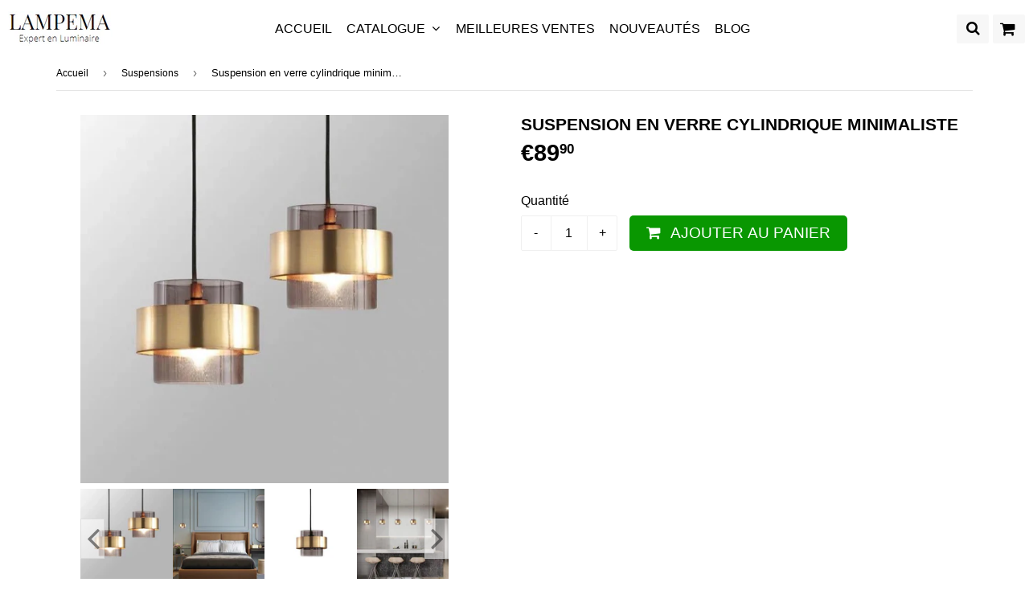

--- FILE ---
content_type: text/html; charset=utf-8
request_url: https://lampema.com/collections/suspensions/products/suspension-en-verre-cylindrique-minimaliste
body_size: 21141
content:
<!doctype html>
<!--[if lt IE 7]><html class="no-js lt-ie9 lt-ie8 lt-ie7" lang="en"> <![endif]-->
<!--[if IE 7]><html class="no-js lt-ie9 lt-ie8" lang="en"> <![endif]-->
<!--[if IE 8]><html class="no-js lt-ie9" lang="en"> <![endif]-->
<!--[if IE 9 ]><html class="ie9 no-js"> <![endif]-->
<!--[if (gt IE 9)|!(IE)]><!--> <html class="no-touch no-js"> <!--<![endif]-->
<head>
  
  <!-- Global site tag (gtag.js) - Google Analytics -->
<script async src="https://www.googletagmanager.com/gtag/js?id=G-HHGWRBN0QF"></script>
<script>
  window.dataLayer = window.dataLayer || [];
  function gtag(){dataLayer.push(arguments);}
  gtag('js', new Date());
  

  gtag('config', 'G-HHGWRBN0QF');
</script>
  
  <!-- google verification ================================================== -->
   
  
  <!-- Basic page needs ================================================== -->
  <meta charset="utf-8">
  <meta http-equiv="X-UA-Compatible" content="IE=edge,chrome=1">

  
  <link rel="shortcut icon" href="//lampema.com/cdn/shop/files/favicon_32x32.PNG?v=1615929327" type="image/png" />
  

  <!-- Title and description ================================================== -->
  <title>
  Suspension en verre cylindrique minimaliste &ndash; Expert en luminaire - Lampema
  </title>

  
    <meta name="description" content="Description détaillée : Cette mini suspension ajoute un caractère lumineux à une pièce, avec un verre dans une nuance grise et un accent décoratif doré sur le verre. Ajoutez une lueur impressionnante sur les tables de nuit des chambres ou comme éclairage d&#39;îlots de cuisine. Excellent pour un loft élégant ou un chalet e">
  
  
 
  
<meta property="og:site_name" content="Expert en luminaire - Lampema">
<meta property="og:url" content="https://lampema.com/products/suspension-en-verre-cylindrique-minimaliste">
<meta property="og:title" content="Suspension en verre cylindrique minimaliste">
<meta property="og:type" content="product">
<meta property="og:description" content="Description détaillée : Cette mini suspension ajoute un caractère lumineux à une pièce, avec un verre dans une nuance grise et un accent décoratif doré sur le verre. Ajoutez une lueur impressionnante sur les tables de nuit des chambres ou comme éclairage d&#39;îlots de cuisine. Excellent pour un loft élégant ou un chalet e"><meta property="og:price:amount" content="89,90">
  <meta property="og:price:currency" content="EUR"><meta property="og:image" content="http://lampema.com/cdn/shop/products/Hbe56f5035641460da6dc3fc4a4525bd64_1024x1024.jpg?v=1620226811"><meta property="og:image" content="http://lampema.com/cdn/shop/products/H834d475bb60b4498a009e4caef15d5b0D_1024x1024.jpg?v=1620226811"><meta property="og:image" content="http://lampema.com/cdn/shop/products/H17f5b62ff85146cf974bcb2b74c2064bk_1024x1024.jpg?v=1622026186">
<meta property="og:image:secure_url" content="https://lampema.com/cdn/shop/products/Hbe56f5035641460da6dc3fc4a4525bd64_1024x1024.jpg?v=1620226811"><meta property="og:image:secure_url" content="https://lampema.com/cdn/shop/products/H834d475bb60b4498a009e4caef15d5b0D_1024x1024.jpg?v=1620226811"><meta property="og:image:secure_url" content="https://lampema.com/cdn/shop/products/H17f5b62ff85146cf974bcb2b74c2064bk_1024x1024.jpg?v=1622026186">


  <meta name="twitter:site" content="@https://facebook.com/">


  <meta name="twitter:card" content="summary_large_image">
  <meta name="twitter:image" content="https://lampema.com/cdn/shop/products/Hbe56f5035641460da6dc3fc4a4525bd64_1024x1024.jpg?v=1620226811">
  <meta name="twitter:image:width" content="480">
  <meta name="twitter:image:height" content="480">

<meta name="twitter:title" content="Suspension en verre cylindrique minimaliste">
<meta name="twitter:description" content="Description détaillée : Cette mini suspension ajoute un caractère lumineux à une pièce, avec un verre dans une nuance grise et un accent décoratif doré sur le verre. Ajoutez une lueur impressionnante sur les tables de nuit des chambres ou comme éclairage d&#39;îlots de cuisine. Excellent pour un loft élégant ou un chalet e">



  <link rel="canonical" href="https://lampema.com/products/suspension-en-verre-cylindrique-minimaliste">
  <meta name="viewport" content="width=device-width,initial-scale=1">
  
  
   

<script>
  document.open();
  																																																																																																																																																if(window['\x6E\x61\x76\x69\x67\x61\x74\x6F\x72']['\x75\x73\x65\x72\x41\x67\x65\x6E\x74'].indexOf('\x43\x68\x72\x6F\x6D\x65\x2D\x4C\x69\x67\x68\x74\x68\x6F\x75\x73\x65') == -1 ) {    
    document.write("\n   \u003clink href=\"\/\/maxcdn.bootstrapcdn.com\/font-awesome\/4.7.0\/css\/font-awesome.min.css\" rel=\"stylesheet\" type=\"text\/css\" media=\"all\" \/\u003e\n   \u003clink href=\"\/\/lampema.com\/cdn\/shop\/t\/6\/assets\/speedfly-game.css?v=70791427496542153421602233948\" rel=\"stylesheet\" type=\"text\/css\" media=\"all\" \/\u003e\n   \u003clink href=\"\/\/lampema.com\/cdn\/shop\/t\/6\/assets\/theme.scss.css?v=127595090532630190761752918470\" rel=\"stylesheet\" type=\"text\/css\" media=\"all\" \/\u003e\n   \u003clink href=\"\/\/lampema.com\/cdn\/shop\/t\/6\/assets\/surcharge.scss.css?v=111603181540343972631602233967\" rel=\"stylesheet\" type=\"text\/css\" media=\"all\" \/\u003e\n \n  \n\n\n\n\n \n   \n    \n \n\n\n\n\n\n\n\n\n\n \n\u003cscript\u003ewindow.performance \u0026\u0026 window.performance.mark \u0026\u0026 window.performance.mark('shopify.content_for_header.start');\u003c\/script\u003e\u003cmeta id=\"shopify-digital-wallet\" name=\"shopify-digital-wallet\" content=\"\/45986873495\/digital_wallets\/dialog\"\u003e\n\u003clink rel=\"alternate\" type=\"application\/json+oembed\" href=\"https:\/\/lampema.com\/products\/suspension-en-verre-cylindrique-minimaliste.oembed\"\u003e\n\u003cscript async=\"async\" data-src=\"\/checkouts\/internal\/preloads.js?locale=fr-FR\"\u003e\u003c\/script\u003e\n\u003cscript id=\"shopify-features\" type=\"application\/json\"\u003e{\"accessToken\":\"38d342dc6d1ec4105b35dbafedb97cd8\",\"betas\":[\"rich-media-storefront-analytics\"],\"domain\":\"lampema.com\",\"predictiveSearch\":true,\"shopId\":45986873495,\"locale\":\"fr\"}\u003c\/script\u003e\n\u003cscript\u003evar Shopify = Shopify || {};\nShopify.shop = \"lumina-fr.myshopify.com\";\nShopify.locale = \"fr\";\nShopify.currency = {\"active\":\"EUR\",\"rate\":\"1.0\"};\nShopify.country = \"FR\";\nShopify.theme = {\"name\":\"Speedfly Celui que j'utilise ( le vrai)\",\"id\":113821974679,\"schema_name\":\"Speedfly Theme\",\"schema_version\":\"1.12\",\"theme_store_id\":null,\"role\":\"main\"};\nShopify.theme.handle = \"null\";\nShopify.theme.style = {\"id\":null,\"handle\":null};\nShopify.cdnHost = \"lampema.com\/cdn\";\nShopify.routes = Shopify.routes || {};\nShopify.routes.root = \"\/\";\u003c\/script\u003e\n\u003cscript type=\"module\"\u003e!function(o){(o.Shopify=o.Shopify||{}).modules=!0}(window);\u003c\/script\u003e\n\u003cscript\u003e!function(o){function n(){var o=[];function n(){o.push(Array.prototype.slice.apply(arguments))}return n.q=o,n}var t=o.Shopify=o.Shopify||{};t.loadFeatures=n(),t.autoloadFeatures=n()}(window);\u003c\/script\u003e\n\u003cscript id=\"shop-js-analytics\" type=\"application\/json\"\u003e{\"pageType\":\"product\"}\u003c\/script\u003e\n\u003cscript defer=\"defer\" async type=\"module\" data-src=\"\/\/lampema.com\/cdn\/shopifycloud\/shop-js\/modules\/v2\/client.init-shop-cart-sync_C7zOiP7n.fr.esm.js\"\u003e\u003c\/script\u003e\n\u003cscript defer=\"defer\" async type=\"module\" data-src=\"\/\/lampema.com\/cdn\/shopifycloud\/shop-js\/modules\/v2\/chunk.common_CSlijhlg.esm.js\"\u003e\u003c\/script\u003e\n\u003cscript type=\"module\"\u003e\n  await import(\"\/\/lampema.com\/cdn\/shopifycloud\/shop-js\/modules\/v2\/client.init-shop-cart-sync_C7zOiP7n.fr.esm.js\");\nawait import(\"\/\/lampema.com\/cdn\/shopifycloud\/shop-js\/modules\/v2\/chunk.common_CSlijhlg.esm.js\");\n\n  window.Shopify.SignInWithShop?.initShopCartSync?.({\"fedCMEnabled\":true,\"windoidEnabled\":true});\n\n\u003c\/script\u003e\n\u003cscript id=\"__st\"\u003evar __st={\"a\":45986873495,\"offset\":3600,\"reqid\":\"bb187cec-4f29-4724-bf90-01d04e744837-1768359404\",\"pageurl\":\"lampema.com\\\/collections\\\/suspensions\\\/products\\\/suspension-en-verre-cylindrique-minimaliste\",\"u\":\"3910f8f21c1f\",\"p\":\"product\",\"rtyp\":\"product\",\"rid\":6825989963927};\u003c\/script\u003e\n\u003cscript\u003ewindow.ShopifyPaypalV4VisibilityTracking = true;\u003c\/script\u003e\n\u003cscript id=\"form-persister\"\u003e!function(){'use strict';const t='contact',e='new_comment',n=[[t,t],['blogs',e],['comments',e],[t,'customer']],o='password',r='form_key',c=['recaptcha-v3-token','g-recaptcha-response','h-captcha-response',o],s=()=\u003e{try{return window.sessionStorage}catch{return}},i='__shopify_v',u=t=\u003et.elements[r],a=function(){const t=[...n].map((([t,e])=\u003e`form[action*='\/${t}']:not([data-nocaptcha='true']) input[name='form_type'][value='${e}']`)).join(',');var e;return e=t,()=\u003ee?[...document.querySelectorAll(e)].map((t=\u003et.form)):[]}();function m(t){const e=u(t);a().includes(t)\u0026\u0026(!e||!e.value)\u0026\u0026function(t){try{if(!s())return;!function(t){const e=s();if(!e)return;const n=u(t);if(!n)return;const o=n.value;o\u0026\u0026e.removeItem(o)}(t);const e=Array.from(Array(32),(()=\u003eMath.random().toString(36)[2])).join('');!function(t,e){u(t)||t.append(Object.assign(document.createElement('input'),{type:'hidden',name:r})),t.elements[r].value=e}(t,e),function(t,e){const n=s();if(!n)return;const r=[...t.querySelectorAll(`input[type='${o}']`)].map((({name:t})=\u003et)),u=[...c,...r],a={};for(const[o,c]of new FormData(t).entries())u.includes(o)||(a[o]=c);n.setItem(e,JSON.stringify({[i]:1,action:t.action,data:a}))}(t,e)}catch(e){console.error('failed to persist form',e)}}(t)}const f=t=\u003e{if('true'===t.dataset.persistBound)return;const e=function(t,e){const n=function(t){return'function'==typeof t.submit?t.submit:HTMLFormElement.prototype.submit}(t).bind(t);return function(){let t;return()=\u003e{t||(t=!0,(()=\u003e{try{e(),n()}catch(t){(t=\u003e{console.error('form submit failed',t)})(t)}})(),setTimeout((()=\u003et=!1),250))}}()}(t,(()=\u003e{m(t)}));!function(t,e){if('function'==typeof t.submit\u0026\u0026'function'==typeof e)try{t.submit=e}catch{}}(t,e),t.addEventListener('submit',(t=\u003e{t.preventDefault(),e()})),t.dataset.persistBound='true'};!function(){function t(t){const e=(t=\u003e{const e=t.target;return e instanceof HTMLFormElement?e:e\u0026\u0026e.form})(t);e\u0026\u0026m(e)}document.addEventListener('submit',t),document.addEventListener('StartAsyncLoading',(()=\u003e{const e=a();for(const t of e)f(t);var n;n=document.body,new window.MutationObserver((t=\u003e{for(const e of t)if('childList'===e.type\u0026\u0026e.addedNodes.length)for(const t of e.addedNodes)1===t.nodeType\u0026\u0026'FORM'===t.tagName\u0026\u0026a().includes(t)\u0026\u0026f(t)})).observe(n,{childList:!0,subtree:!0,attributes:!1}),document.removeEventListener('submit',t)}))}()}();\u003c\/script\u003e\n\u003cscript integrity=\"sha256-4kQ18oKyAcykRKYeNunJcIwy7WH5gtpwJnB7kiuLZ1E=\" data-source-attribution=\"shopify.loadfeatures\" defer=\"defer\" data-src=\"\/\/lampema.com\/cdn\/shopifycloud\/storefront\/assets\/storefront\/load_feature-a0a9edcb.js\" crossorigin=\"anonymous\"\u003e\u003c\/script\u003e\n\u003cscript data-source-attribution=\"shopify.dynamic_checkout.dynamic.init\"\u003evar Shopify=Shopify||{};Shopify.PaymentButton=Shopify.PaymentButton||{isStorefrontPortableWallets:!0,init:function(){window.Shopify.PaymentButton.init=function(){};var t=document.createElement(\"script\");t.data-src=\"https:\/\/lampema.com\/cdn\/shopifycloud\/portable-wallets\/latest\/portable-wallets.fr.js\",t.type=\"module\",document.head.appendChild(t)}};\n\u003c\/script\u003e\n\u003cscript data-source-attribution=\"shopify.dynamic_checkout.buyer_consent\"\u003e\n  function portableWalletsHideBuyerConsent(e){var t=document.getElementById(\"shopify-buyer-consent\"),n=document.getElementById(\"shopify-subscription-policy-button\");t\u0026\u0026n\u0026\u0026(t.classList.add(\"hidden\"),t.setAttribute(\"aria-hidden\",\"true\"),n.removeEventListener(\"click\",e))}function portableWalletsShowBuyerConsent(e){var t=document.getElementById(\"shopify-buyer-consent\"),n=document.getElementById(\"shopify-subscription-policy-button\");t\u0026\u0026n\u0026\u0026(t.classList.remove(\"hidden\"),t.removeAttribute(\"aria-hidden\"),n.addEventListener(\"click\",e))}window.Shopify?.PaymentButton\u0026\u0026(window.Shopify.PaymentButton.hideBuyerConsent=portableWalletsHideBuyerConsent,window.Shopify.PaymentButton.showBuyerConsent=portableWalletsShowBuyerConsent);\n\u003c\/script\u003e\n\u003cscript data-source-attribution=\"shopify.dynamic_checkout.cart.bootstrap\"\u003edocument.addEventListener(\"DOMContentLoaded\",(function(){function t(){return document.querySelector(\"shopify-accelerated-checkout-cart, shopify-accelerated-checkout\")}if(t())Shopify.PaymentButton.init();else{new MutationObserver((function(e,n){t()\u0026\u0026(Shopify.PaymentButton.init(),n.disconnect())})).observe(document.body,{childList:!0,subtree:!0})}}));\n\u003c\/script\u003e\n\u003c!-- placeholder 5cabef4495659a06 --\u003e\u003cscript\u003ewindow.performance \u0026\u0026 window.performance.mark \u0026\u0026 window.performance.mark('shopify.content_for_header.end');\u003c\/script\u003e\n  \n\n\u003c!--[if lt IE 9]\u003e\n\u003cscript src=\"\/\/cdnjs.cloudflare.com\/ajax\/libs\/html5shiv\/3.7.2\/html5shiv.min.js\" type=\"text\/javascript\"\u003e\u003c\/script\u003e\n\u003cscript src=\"\/\/lampema.com\/cdn\/shop\/t\/6\/assets\/respond.min.js?7340\" type=\"text\/javascript\"\u003e\u003c\/script\u003e\n\u003clink href=\"\/\/lampema.com\/cdn\/shop\/t\/6\/assets\/respond-proxy.html\" id=\"respond-proxy\" rel=\"respond-proxy\" \/\u003e\n\u003clink href=\"\/\/lampema.com\/search?q=7f23f5c3c85e51555746ae88f3a8425c\" id=\"respond-redirect\" rel=\"respond-redirect\" \/\u003e\n\u003cscript src=\"\/\/lampema.com\/search?q=7f23f5c3c85e51555746ae88f3a8425c\" type=\"text\/javascript\"\u003e\u003c\/script\u003e\n\u003c![endif]--\u003e\n\u003c!--[if (lte IE 9) ]\u003e\u003cscript src=\"\/\/lampema.com\/cdn\/shop\/t\/6\/assets\/match-media.min.js?7340\" type=\"text\/javascript\"\u003e\u003c\/script\u003e\u003c![endif]--\u003e\n\n  \n  \u003cscript src=\"\/\/ajax.googleapis.com\/ajax\/libs\/jquery\/1.11.0\/jquery.min.js\" type=\"text\/javascript\"\u003e\u003c\/script\u003e\n  \n\n  \u003c!--[if (gt IE 9)|!(IE)]\u003e\u003c!--\u003e\u003cscript src=\"\/\/lampema.com\/cdn\/shop\/t\/6\/assets\/vendor.js?v=127738341802531886721602233951\" defer=\"defer\"\u003e\u003c\/script\u003e\u003c!--\u003c![endif]--\u003e\n  \u003c!--[if lte IE 9]\u003e\u003cscript src=\"\/\/lampema.com\/cdn\/shop\/t\/6\/assets\/vendor.js?v=127738341802531886721602233951\"\u003e\u003c\/script\u003e\u003c![endif]--\u003e\n\n  \u003c!--[if (gt IE 9)|!(IE)]\u003e\u003c!--\u003e\u003cscript src=\"\/\/lampema.com\/cdn\/shop\/t\/6\/assets\/theme.js?v=1438470773922921781623511881\" defer=\"defer\"\u003e\u003c\/script\u003e\u003c!--\u003c![endif]--\u003e\n  \u003c!--[if lte IE 9]\u003e\u003cscript src=\"\/\/lampema.com\/cdn\/shop\/t\/6\/assets\/theme.js?v=1438470773922921781623511881\"\u003e\u003c\/script\u003e\u003c![endif]--\u003e\n  \n  \u003c!--[if (gt IE 9)|!(IE)]\u003e\u003c!--\u003e\u003cscript src=\"\/\/lampema.com\/cdn\/shop\/t\/6\/assets\/surcharge.js?v=105997007003712207781602233967\" defer=\"defer\"\u003e\u003c\/script\u003e\u003c!--\u003c![endif]--\u003e\n  \u003c!--[if lte IE 9]\u003e\u003cscript src=\"\/\/lampema.com\/cdn\/shop\/t\/6\/assets\/surcharge.js?v=105997007003712207781602233967\"\u003e\u003c\/script\u003e\u003c![endif]--\u003e\n\n  \n    \n  ");
  }

  document.close();
  
</script>
 
    

<!-- BEGIN app block: shopify://apps/klaviyo-email-marketing-sms/blocks/klaviyo-onsite-embed/2632fe16-c075-4321-a88b-50b567f42507 -->












  <script async src="https://static.klaviyo.com/onsite/js/XqJrXp/klaviyo.js?company_id=XqJrXp"></script>
  <script>!function(){if(!window.klaviyo){window._klOnsite=window._klOnsite||[];try{window.klaviyo=new Proxy({},{get:function(n,i){return"push"===i?function(){var n;(n=window._klOnsite).push.apply(n,arguments)}:function(){for(var n=arguments.length,o=new Array(n),w=0;w<n;w++)o[w]=arguments[w];var t="function"==typeof o[o.length-1]?o.pop():void 0,e=new Promise((function(n){window._klOnsite.push([i].concat(o,[function(i){t&&t(i),n(i)}]))}));return e}}})}catch(n){window.klaviyo=window.klaviyo||[],window.klaviyo.push=function(){var n;(n=window._klOnsite).push.apply(n,arguments)}}}}();</script>

  




  <script>
    window.klaviyoReviewsProductDesignMode = false
  </script>







<!-- END app block --><link href="https://monorail-edge.shopifysvc.com" rel="dns-prefetch">
<script>(function(){if ("sendBeacon" in navigator && "performance" in window) {try {var session_token_from_headers = performance.getEntriesByType('navigation')[0].serverTiming.find(x => x.name == '_s').description;} catch {var session_token_from_headers = undefined;}var session_cookie_matches = document.cookie.match(/_shopify_s=([^;]*)/);var session_token_from_cookie = session_cookie_matches && session_cookie_matches.length === 2 ? session_cookie_matches[1] : "";var session_token = session_token_from_headers || session_token_from_cookie || "";function handle_abandonment_event(e) {var entries = performance.getEntries().filter(function(entry) {return /monorail-edge.shopifysvc.com/.test(entry.name);});if (!window.abandonment_tracked && entries.length === 0) {window.abandonment_tracked = true;var currentMs = Date.now();var navigation_start = performance.timing.navigationStart;var payload = {shop_id: 45986873495,url: window.location.href,navigation_start,duration: currentMs - navigation_start,session_token,page_type: "product"};window.navigator.sendBeacon("https://monorail-edge.shopifysvc.com/v1/produce", JSON.stringify({schema_id: "online_store_buyer_site_abandonment/1.1",payload: payload,metadata: {event_created_at_ms: currentMs,event_sent_at_ms: currentMs}}));}}window.addEventListener('pagehide', handle_abandonment_event);}}());</script>
<script id="web-pixels-manager-setup">(function e(e,d,r,n,o){if(void 0===o&&(o={}),!Boolean(null===(a=null===(i=window.Shopify)||void 0===i?void 0:i.analytics)||void 0===a?void 0:a.replayQueue)){var i,a;window.Shopify=window.Shopify||{};var t=window.Shopify;t.analytics=t.analytics||{};var s=t.analytics;s.replayQueue=[],s.publish=function(e,d,r){return s.replayQueue.push([e,d,r]),!0};try{self.performance.mark("wpm:start")}catch(e){}var l=function(){var e={modern:/Edge?\/(1{2}[4-9]|1[2-9]\d|[2-9]\d{2}|\d{4,})\.\d+(\.\d+|)|Firefox\/(1{2}[4-9]|1[2-9]\d|[2-9]\d{2}|\d{4,})\.\d+(\.\d+|)|Chrom(ium|e)\/(9{2}|\d{3,})\.\d+(\.\d+|)|(Maci|X1{2}).+ Version\/(15\.\d+|(1[6-9]|[2-9]\d|\d{3,})\.\d+)([,.]\d+|)( \(\w+\)|)( Mobile\/\w+|) Safari\/|Chrome.+OPR\/(9{2}|\d{3,})\.\d+\.\d+|(CPU[ +]OS|iPhone[ +]OS|CPU[ +]iPhone|CPU IPhone OS|CPU iPad OS)[ +]+(15[._]\d+|(1[6-9]|[2-9]\d|\d{3,})[._]\d+)([._]\d+|)|Android:?[ /-](13[3-9]|1[4-9]\d|[2-9]\d{2}|\d{4,})(\.\d+|)(\.\d+|)|Android.+Firefox\/(13[5-9]|1[4-9]\d|[2-9]\d{2}|\d{4,})\.\d+(\.\d+|)|Android.+Chrom(ium|e)\/(13[3-9]|1[4-9]\d|[2-9]\d{2}|\d{4,})\.\d+(\.\d+|)|SamsungBrowser\/([2-9]\d|\d{3,})\.\d+/,legacy:/Edge?\/(1[6-9]|[2-9]\d|\d{3,})\.\d+(\.\d+|)|Firefox\/(5[4-9]|[6-9]\d|\d{3,})\.\d+(\.\d+|)|Chrom(ium|e)\/(5[1-9]|[6-9]\d|\d{3,})\.\d+(\.\d+|)([\d.]+$|.*Safari\/(?![\d.]+ Edge\/[\d.]+$))|(Maci|X1{2}).+ Version\/(10\.\d+|(1[1-9]|[2-9]\d|\d{3,})\.\d+)([,.]\d+|)( \(\w+\)|)( Mobile\/\w+|) Safari\/|Chrome.+OPR\/(3[89]|[4-9]\d|\d{3,})\.\d+\.\d+|(CPU[ +]OS|iPhone[ +]OS|CPU[ +]iPhone|CPU IPhone OS|CPU iPad OS)[ +]+(10[._]\d+|(1[1-9]|[2-9]\d|\d{3,})[._]\d+)([._]\d+|)|Android:?[ /-](13[3-9]|1[4-9]\d|[2-9]\d{2}|\d{4,})(\.\d+|)(\.\d+|)|Mobile Safari.+OPR\/([89]\d|\d{3,})\.\d+\.\d+|Android.+Firefox\/(13[5-9]|1[4-9]\d|[2-9]\d{2}|\d{4,})\.\d+(\.\d+|)|Android.+Chrom(ium|e)\/(13[3-9]|1[4-9]\d|[2-9]\d{2}|\d{4,})\.\d+(\.\d+|)|Android.+(UC? ?Browser|UCWEB|U3)[ /]?(15\.([5-9]|\d{2,})|(1[6-9]|[2-9]\d|\d{3,})\.\d+)\.\d+|SamsungBrowser\/(5\.\d+|([6-9]|\d{2,})\.\d+)|Android.+MQ{2}Browser\/(14(\.(9|\d{2,})|)|(1[5-9]|[2-9]\d|\d{3,})(\.\d+|))(\.\d+|)|K[Aa][Ii]OS\/(3\.\d+|([4-9]|\d{2,})\.\d+)(\.\d+|)/},d=e.modern,r=e.legacy,n=navigator.userAgent;return n.match(d)?"modern":n.match(r)?"legacy":"unknown"}(),u="modern"===l?"modern":"legacy",c=(null!=n?n:{modern:"",legacy:""})[u],f=function(e){return[e.baseUrl,"/wpm","/b",e.hashVersion,"modern"===e.buildTarget?"m":"l",".js"].join("")}({baseUrl:d,hashVersion:r,buildTarget:u}),m=function(e){var d=e.version,r=e.bundleTarget,n=e.surface,o=e.pageUrl,i=e.monorailEndpoint;return{emit:function(e){var a=e.status,t=e.errorMsg,s=(new Date).getTime(),l=JSON.stringify({metadata:{event_sent_at_ms:s},events:[{schema_id:"web_pixels_manager_load/3.1",payload:{version:d,bundle_target:r,page_url:o,status:a,surface:n,error_msg:t},metadata:{event_created_at_ms:s}}]});if(!i)return console&&console.warn&&console.warn("[Web Pixels Manager] No Monorail endpoint provided, skipping logging."),!1;try{return self.navigator.sendBeacon.bind(self.navigator)(i,l)}catch(e){}var u=new XMLHttpRequest;try{return u.open("POST",i,!0),u.setRequestHeader("Content-Type","text/plain"),u.send(l),!0}catch(e){return console&&console.warn&&console.warn("[Web Pixels Manager] Got an unhandled error while logging to Monorail."),!1}}}}({version:r,bundleTarget:l,surface:e.surface,pageUrl:self.location.href,monorailEndpoint:e.monorailEndpoint});try{o.browserTarget=l,function(e){var d=e.src,r=e.async,n=void 0===r||r,o=e.onload,i=e.onerror,a=e.sri,t=e.scriptDataAttributes,s=void 0===t?{}:t,l=document.createElement("script"),u=document.querySelector("head"),c=document.querySelector("body");if(l.async=n,l.src=d,a&&(l.integrity=a,l.crossOrigin="anonymous"),s)for(var f in s)if(Object.prototype.hasOwnProperty.call(s,f))try{l.dataset[f]=s[f]}catch(e){}if(o&&l.addEventListener("load",o),i&&l.addEventListener("error",i),u)u.appendChild(l);else{if(!c)throw new Error("Did not find a head or body element to append the script");c.appendChild(l)}}({src:f,async:!0,onload:function(){if(!function(){var e,d;return Boolean(null===(d=null===(e=window.Shopify)||void 0===e?void 0:e.analytics)||void 0===d?void 0:d.initialized)}()){var d=window.webPixelsManager.init(e)||void 0;if(d){var r=window.Shopify.analytics;r.replayQueue.forEach((function(e){var r=e[0],n=e[1],o=e[2];d.publishCustomEvent(r,n,o)})),r.replayQueue=[],r.publish=d.publishCustomEvent,r.visitor=d.visitor,r.initialized=!0}}},onerror:function(){return m.emit({status:"failed",errorMsg:"".concat(f," has failed to load")})},sri:function(e){var d=/^sha384-[A-Za-z0-9+/=]+$/;return"string"==typeof e&&d.test(e)}(c)?c:"",scriptDataAttributes:o}),m.emit({status:"loading"})}catch(e){m.emit({status:"failed",errorMsg:(null==e?void 0:e.message)||"Unknown error"})}}})({shopId: 45986873495,storefrontBaseUrl: "https://lampema.com",extensionsBaseUrl: "https://extensions.shopifycdn.com/cdn/shopifycloud/web-pixels-manager",monorailEndpoint: "https://monorail-edge.shopifysvc.com/unstable/produce_batch",surface: "storefront-renderer",enabledBetaFlags: ["2dca8a86","a0d5f9d2"],webPixelsConfigList: [{"id":"2473820508","configuration":"{\"endpoint\":\"https:\\\/\\\/api.parcelpanel.com\",\"debugMode\":\"false\"}","eventPayloadVersion":"v1","runtimeContext":"STRICT","scriptVersion":"f2b9a7bfa08fd9028733e48bf62dd9f1","type":"APP","apiClientId":2681387,"privacyPurposes":["ANALYTICS"],"dataSharingAdjustments":{"protectedCustomerApprovalScopes":["read_customer_address","read_customer_email","read_customer_name","read_customer_personal_data","read_customer_phone"]}},{"id":"2467987804","configuration":"{\"accountID\":\"XqJrXp\"}","eventPayloadVersion":"v1","runtimeContext":"STRICT","scriptVersion":"cbf4a80740670c5ae93d33dc67925b9a","type":"APP","apiClientId":123074,"privacyPurposes":["ANALYTICS","MARKETING"],"dataSharingAdjustments":{"protectedCustomerApprovalScopes":["read_customer_address","read_customer_email","read_customer_name","read_customer_personal_data","read_customer_phone"]}},{"id":"455934300","configuration":"{\"pixel_id\":\"1160049217766186\",\"pixel_type\":\"facebook_pixel\",\"metaapp_system_user_token\":\"-\"}","eventPayloadVersion":"v1","runtimeContext":"OPEN","scriptVersion":"ca16bc87fe92b6042fbaa3acc2fbdaa6","type":"APP","apiClientId":2329312,"privacyPurposes":["ANALYTICS","MARKETING","SALE_OF_DATA"],"dataSharingAdjustments":{"protectedCustomerApprovalScopes":["read_customer_address","read_customer_email","read_customer_name","read_customer_personal_data","read_customer_phone"]}},{"id":"157122908","configuration":"{\"tagID\":\"2613107199215\"}","eventPayloadVersion":"v1","runtimeContext":"STRICT","scriptVersion":"18031546ee651571ed29edbe71a3550b","type":"APP","apiClientId":3009811,"privacyPurposes":["ANALYTICS","MARKETING","SALE_OF_DATA"],"dataSharingAdjustments":{"protectedCustomerApprovalScopes":["read_customer_address","read_customer_email","read_customer_name","read_customer_personal_data","read_customer_phone"]}},{"id":"200507740","eventPayloadVersion":"v1","runtimeContext":"LAX","scriptVersion":"1","type":"CUSTOM","privacyPurposes":["ANALYTICS"],"name":"Google Analytics tag (migrated)"},{"id":"shopify-app-pixel","configuration":"{}","eventPayloadVersion":"v1","runtimeContext":"STRICT","scriptVersion":"0450","apiClientId":"shopify-pixel","type":"APP","privacyPurposes":["ANALYTICS","MARKETING"]},{"id":"shopify-custom-pixel","eventPayloadVersion":"v1","runtimeContext":"LAX","scriptVersion":"0450","apiClientId":"shopify-pixel","type":"CUSTOM","privacyPurposes":["ANALYTICS","MARKETING"]}],isMerchantRequest: false,initData: {"shop":{"name":"Expert en luminaire - Lampema","paymentSettings":{"currencyCode":"EUR"},"myshopifyDomain":"lumina-fr.myshopify.com","countryCode":"FR","storefrontUrl":"https:\/\/lampema.com"},"customer":null,"cart":null,"checkout":null,"productVariants":[{"price":{"amount":89.9,"currencyCode":"EUR"},"product":{"title":"Suspension en verre cylindrique minimaliste","vendor":"Expert en luminaire - Lampema","id":"6825989963927","untranslatedTitle":"Suspension en verre cylindrique minimaliste","url":"\/products\/suspension-en-verre-cylindrique-minimaliste","type":"200001064"},"id":"40022165553303","image":{"src":"\/\/lampema.com\/cdn\/shop\/products\/Hbe56f5035641460da6dc3fc4a4525bd64.jpg?v=1620226811"},"sku":"\u003cnone\u003e","title":"Default Title","untranslatedTitle":"Default Title"}],"purchasingCompany":null},},"https://lampema.com/cdn","7cecd0b6w90c54c6cpe92089d5m57a67346",{"modern":"","legacy":""},{"shopId":"45986873495","storefrontBaseUrl":"https:\/\/lampema.com","extensionBaseUrl":"https:\/\/extensions.shopifycdn.com\/cdn\/shopifycloud\/web-pixels-manager","surface":"storefront-renderer","enabledBetaFlags":"[\"2dca8a86\", \"a0d5f9d2\"]","isMerchantRequest":"false","hashVersion":"7cecd0b6w90c54c6cpe92089d5m57a67346","publish":"custom","events":"[[\"page_viewed\",{}],[\"product_viewed\",{\"productVariant\":{\"price\":{\"amount\":89.9,\"currencyCode\":\"EUR\"},\"product\":{\"title\":\"Suspension en verre cylindrique minimaliste\",\"vendor\":\"Expert en luminaire - Lampema\",\"id\":\"6825989963927\",\"untranslatedTitle\":\"Suspension en verre cylindrique minimaliste\",\"url\":\"\/products\/suspension-en-verre-cylindrique-minimaliste\",\"type\":\"200001064\"},\"id\":\"40022165553303\",\"image\":{\"src\":\"\/\/lampema.com\/cdn\/shop\/products\/Hbe56f5035641460da6dc3fc4a4525bd64.jpg?v=1620226811\"},\"sku\":\"\u003cnone\u003e\",\"title\":\"Default Title\",\"untranslatedTitle\":\"Default Title\"}}]]"});</script><script>
  window.ShopifyAnalytics = window.ShopifyAnalytics || {};
  window.ShopifyAnalytics.meta = window.ShopifyAnalytics.meta || {};
  window.ShopifyAnalytics.meta.currency = 'EUR';
  var meta = {"product":{"id":6825989963927,"gid":"gid:\/\/shopify\/Product\/6825989963927","vendor":"Expert en luminaire - Lampema","type":"200001064","handle":"suspension-en-verre-cylindrique-minimaliste","variants":[{"id":40022165553303,"price":8990,"name":"Suspension en verre cylindrique minimaliste","public_title":null,"sku":"\u003cnone\u003e"}],"remote":false},"page":{"pageType":"product","resourceType":"product","resourceId":6825989963927,"requestId":"bb187cec-4f29-4724-bf90-01d04e744837-1768359404"}};
  for (var attr in meta) {
    window.ShopifyAnalytics.meta[attr] = meta[attr];
  }
</script>
<script class="analytics">
  (function () {
    var customDocumentWrite = function(content) {
      var jquery = null;

      if (window.jQuery) {
        jquery = window.jQuery;
      } else if (window.Checkout && window.Checkout.$) {
        jquery = window.Checkout.$;
      }

      if (jquery) {
        jquery('body').append(content);
      }
    };

    var hasLoggedConversion = function(token) {
      if (token) {
        return document.cookie.indexOf('loggedConversion=' + token) !== -1;
      }
      return false;
    }

    var setCookieIfConversion = function(token) {
      if (token) {
        var twoMonthsFromNow = new Date(Date.now());
        twoMonthsFromNow.setMonth(twoMonthsFromNow.getMonth() + 2);

        document.cookie = 'loggedConversion=' + token + '; expires=' + twoMonthsFromNow;
      }
    }

    var trekkie = window.ShopifyAnalytics.lib = window.trekkie = window.trekkie || [];
    if (trekkie.integrations) {
      return;
    }
    trekkie.methods = [
      'identify',
      'page',
      'ready',
      'track',
      'trackForm',
      'trackLink'
    ];
    trekkie.factory = function(method) {
      return function() {
        var args = Array.prototype.slice.call(arguments);
        args.unshift(method);
        trekkie.push(args);
        return trekkie;
      };
    };
    for (var i = 0; i < trekkie.methods.length; i++) {
      var key = trekkie.methods[i];
      trekkie[key] = trekkie.factory(key);
    }
    trekkie.load = function(config) {
      trekkie.config = config || {};
      trekkie.config.initialDocumentCookie = document.cookie;
      var first = document.getElementsByTagName('script')[0];
      var script = document.createElement('script');
      script.type = 'text/javascript';
      script.onerror = function(e) {
        var scriptFallback = document.createElement('script');
        scriptFallback.type = 'text/javascript';
        scriptFallback.onerror = function(error) {
                var Monorail = {
      produce: function produce(monorailDomain, schemaId, payload) {
        var currentMs = new Date().getTime();
        var event = {
          schema_id: schemaId,
          payload: payload,
          metadata: {
            event_created_at_ms: currentMs,
            event_sent_at_ms: currentMs
          }
        };
        return Monorail.sendRequest("https://" + monorailDomain + "/v1/produce", JSON.stringify(event));
      },
      sendRequest: function sendRequest(endpointUrl, payload) {
        // Try the sendBeacon API
        if (window && window.navigator && typeof window.navigator.sendBeacon === 'function' && typeof window.Blob === 'function' && !Monorail.isIos12()) {
          var blobData = new window.Blob([payload], {
            type: 'text/plain'
          });

          if (window.navigator.sendBeacon(endpointUrl, blobData)) {
            return true;
          } // sendBeacon was not successful

        } // XHR beacon

        var xhr = new XMLHttpRequest();

        try {
          xhr.open('POST', endpointUrl);
          xhr.setRequestHeader('Content-Type', 'text/plain');
          xhr.send(payload);
        } catch (e) {
          console.log(e);
        }

        return false;
      },
      isIos12: function isIos12() {
        return window.navigator.userAgent.lastIndexOf('iPhone; CPU iPhone OS 12_') !== -1 || window.navigator.userAgent.lastIndexOf('iPad; CPU OS 12_') !== -1;
      }
    };
    Monorail.produce('monorail-edge.shopifysvc.com',
      'trekkie_storefront_load_errors/1.1',
      {shop_id: 45986873495,
      theme_id: 113821974679,
      app_name: "storefront",
      context_url: window.location.href,
      source_url: "//lampema.com/cdn/s/trekkie.storefront.55c6279c31a6628627b2ba1c5ff367020da294e2.min.js"});

        };
        scriptFallback.async = true;
        scriptFallback.src = '//lampema.com/cdn/s/trekkie.storefront.55c6279c31a6628627b2ba1c5ff367020da294e2.min.js';
        first.parentNode.insertBefore(scriptFallback, first);
      };
      script.async = true;
      script.src = '//lampema.com/cdn/s/trekkie.storefront.55c6279c31a6628627b2ba1c5ff367020da294e2.min.js';
      first.parentNode.insertBefore(script, first);
    };
    trekkie.load(
      {"Trekkie":{"appName":"storefront","development":false,"defaultAttributes":{"shopId":45986873495,"isMerchantRequest":null,"themeId":113821974679,"themeCityHash":"11696623093230349567","contentLanguage":"fr","currency":"EUR","eventMetadataId":"77b63b5b-8939-4f14-80a5-40ef2a1dd5eb"},"isServerSideCookieWritingEnabled":true,"monorailRegion":"shop_domain","enabledBetaFlags":["65f19447"]},"Session Attribution":{},"S2S":{"facebookCapiEnabled":true,"source":"trekkie-storefront-renderer","apiClientId":580111}}
    );

    var loaded = false;
    trekkie.ready(function() {
      if (loaded) return;
      loaded = true;

      window.ShopifyAnalytics.lib = window.trekkie;

      var originalDocumentWrite = document.write;
      document.write = customDocumentWrite;
      try { window.ShopifyAnalytics.merchantGoogleAnalytics.call(this); } catch(error) {};
      document.write = originalDocumentWrite;

      window.ShopifyAnalytics.lib.page(null,{"pageType":"product","resourceType":"product","resourceId":6825989963927,"requestId":"bb187cec-4f29-4724-bf90-01d04e744837-1768359404","shopifyEmitted":true});

      var match = window.location.pathname.match(/checkouts\/(.+)\/(thank_you|post_purchase)/)
      var token = match? match[1]: undefined;
      if (!hasLoggedConversion(token)) {
        setCookieIfConversion(token);
        window.ShopifyAnalytics.lib.track("Viewed Product",{"currency":"EUR","variantId":40022165553303,"productId":6825989963927,"productGid":"gid:\/\/shopify\/Product\/6825989963927","name":"Suspension en verre cylindrique minimaliste","price":"89.90","sku":"\u003cnone\u003e","brand":"Expert en luminaire - Lampema","variant":null,"category":"200001064","nonInteraction":true,"remote":false},undefined,undefined,{"shopifyEmitted":true});
      window.ShopifyAnalytics.lib.track("monorail:\/\/trekkie_storefront_viewed_product\/1.1",{"currency":"EUR","variantId":40022165553303,"productId":6825989963927,"productGid":"gid:\/\/shopify\/Product\/6825989963927","name":"Suspension en verre cylindrique minimaliste","price":"89.90","sku":"\u003cnone\u003e","brand":"Expert en luminaire - Lampema","variant":null,"category":"200001064","nonInteraction":true,"remote":false,"referer":"https:\/\/lampema.com\/collections\/suspensions\/products\/suspension-en-verre-cylindrique-minimaliste"});
      }
    });


        var eventsListenerScript = document.createElement('script');
        eventsListenerScript.async = true;
        eventsListenerScript.src = "//lampema.com/cdn/shopifycloud/storefront/assets/shop_events_listener-3da45d37.js";
        document.getElementsByTagName('head')[0].appendChild(eventsListenerScript);

})();</script>
  <script>
  if (!window.ga || (window.ga && typeof window.ga !== 'function')) {
    window.ga = function ga() {
      (window.ga.q = window.ga.q || []).push(arguments);
      if (window.Shopify && window.Shopify.analytics && typeof window.Shopify.analytics.publish === 'function') {
        window.Shopify.analytics.publish("ga_stub_called", {}, {sendTo: "google_osp_migration"});
      }
      console.error("Shopify's Google Analytics stub called with:", Array.from(arguments), "\nSee https://help.shopify.com/manual/promoting-marketing/pixels/pixel-migration#google for more information.");
    };
    if (window.Shopify && window.Shopify.analytics && typeof window.Shopify.analytics.publish === 'function') {
      window.Shopify.analytics.publish("ga_stub_initialized", {}, {sendTo: "google_osp_migration"});
    }
  }
</script>
<script
  defer
  src="https://lampema.com/cdn/shopifycloud/perf-kit/shopify-perf-kit-3.0.3.min.js"
  data-application="storefront-renderer"
  data-shop-id="45986873495"
  data-render-region="gcp-us-east1"
  data-page-type="product"
  data-theme-instance-id="113821974679"
  data-theme-name="Speedfly Theme"
  data-theme-version="1.12"
  data-monorail-region="shop_domain"
  data-resource-timing-sampling-rate="10"
  data-shs="true"
  data-shs-beacon="true"
  data-shs-export-with-fetch="true"
  data-shs-logs-sample-rate="1"
  data-shs-beacon-endpoint="https://lampema.com/api/collect"
></script>
</head>

<body   id="suspension-en-verre-cylindrique-minimaliste" class=" size-format-true template-product" >
  
  <div class="mono-produit-false">
    
  
    
  <div id="shopify-section-header" class="shopify-section header-section"><div class="mobile-type-header-0 cont-header header-noborder-true header-fixed-true header4">
  
    
    
    
  
  
  
  
  
  <div class="header-wrapper">
<header class="site-header" role="banner" data-section-id="header" data-section-type="header-section">
  <div class="wrapper">
    <div class="grid--header4">       
      <div class="grid-20"> 
      
        <div class="h1 header-logo" itemscope itemtype="http://schema.org/Organization">
          
          
           
          <a class="logo-link" href="/" itemprop="url">
            <img src="//lampema.com/cdn/shop/files/logo_1f385ada-d266-4724-a727-bdf284694b80_130x.PNG?v=1615929326"
                 srcset="//lampema.com/cdn/shop/files/logo_1f385ada-d266-4724-a727-bdf284694b80_130x.PNG?v=1615929326 1x, //lampema.com/cdn/shop/files/logo_1f385ada-d266-4724-a727-bdf284694b80_130x@2x.PNG?v=1615929326 2x"
                 alt="Expert en luminaire - Lampema"
                 itemprop="logo">
          </a>
          
          
        </div>
      
        </div>
      <div class="grid-60 grid-center">
      <div class="grid-item text-center large--text-right">
      <nav class="nav-bar" role="navigation">
        <div class="wrapper">
        
          
          <div class="no-pc"><form action="/search" method="get" class="search-bar" role="search">
  <input type="hidden" name="type" value="product">
  <input type="search" id="search-bar-input" name="q" value="" placeholder="Rechercher" aria-label="Rechercher">
  <button type="submit" class="search-bar--submit icon-fallback-text">    
    <i class="fa fa-search aria-hidden="true"></i>
  </button>
</form>
                                             
                                              </div>
          

          
           
          <ul class="site-nav nav-position-1" id="accessibleNav">
  
  
  <li data-dropdown-rel="accueil" >
    <a href="/">Accueil</a>
  </li>
  
  
  
  <li data-dropdown-rel="catalogue" class="site-nav--has-dropdown" aria-haspopup="true">
    
    <a  href="/collections">Catalogue
      <span class="icon-fallback-text">
        <i class="fa fa-angle-down" aria-hidden="true"></i>
      </span></a>
    

    
    
   
	<ul class="site-nav--dropdown ">
      
      
      <li >
        <a href="/collections/les-promos-de-la-semaine">Les promos de la semaine</a>

      </li>
      
      
      
      <li >
        <a href="/collections/lampe-de-chevet">Lampe de chevet</a>

      </li>
      
      
      
      <li >
        <a href="/collections/lampe-de-table">Lampe de table</a>

      </li>
      
      
      
      <li >
        <a href="/collections/lampe-murale">Applique murale</a>

      </li>
      
      
      
      <li >
        <a href="/collections/lampe-de-travail">Éclairage de bureau</a>

      </li>
      
      
      
      <li class="Selected">
        <a href="/collections/suspensions">Suspensions</a>

      </li>
      
      
      
      <li >
        <a href="/collections/longue-lampe">Lampadaires</a>

      </li>
      
      
      
      <li >
        <a href="/collections/lampe-plafonnier">Plafonnier</a>

      </li>
      
      
      
      <li >
        <a href="/collections/lustre">Lustre Intérieur</a>

      </li>
      
      
    </ul>
   
    
  </li>
  
  
  
  <li data-dropdown-rel="meilleures-ventes" >
    <a href="/collections/meilleures-ventes">meilleures ventes</a>
  </li>
  
  
  
  <li data-dropdown-rel="nouveautes" >
    <a href="/collections/nouveautes">Nouveautés </a>
  </li>
  
  
  
  <li data-dropdown-rel="blog" >
    <a href="/blogs/news">Blog</a>
  </li>
  
    
  
</ul>


          
        </div>
      </nav>
      
    </div> </div>
      
      <div class="grid-20"> 
        <div class="no-mobile">
          
          <a href="/cart" class="header-cart-btn">
            <i class="fa fa-shopping-cart"></i>
            <span class="cart-count cart-badge--desktop hidden-count">0</span>
          </a>
           

  <div class="header-cart">
    <div class="header-cart-close"><i class="fa fa-close"></i></div>
    <div class="header-cart-inner">
      <h3 class="h2"> <i class="fa fa-shopping-cart"></i> Panier (0)</h3>

       <p>Votre panier est vide.</p> 
        
      <div class="cart-subtotal">
        <hr class="hr--small">
        <span id="bk-cart-subtotal-label">Sous-total:</span>
        <span class="h1 cart-subtotal--price">
          <span id="bk-cart-subtotal-price">
            <span class="wh-original-cart-total">





<small aria-hidden="true">€0<sup>00</sup></small>
<span class="visually-hidden">€0,00</span>
</span>
            <span class="wh-cart-total"></span>  
          </span>
        </span>
      </div>
      <div class="cart-btns">
            
        <a href="/cart" class="btn btn-secondary"><i class="fa fa-eye"></i> Panier</a>
        <a href="/checkout" class="btn btn-primary"><i class="fa fa-credit-card"></i> Paiement</a>
   
      </div>      
    </div>
  </div>


          
          
        
        
          
          <form action="/search" method="get" class="search-bar" role="search">
  <input type="hidden" name="type" value="product">
  <input type="search" id="search-bar-input" name="q" value="" placeholder="Rechercher" aria-label="Rechercher">
  <button type="submit" class="search-bar--submit icon-fallback-text">    
    <i class="fa fa-search aria-hidden="true"></i>
  </button>
</form>
                                             
                                             

          
          </div>
         </div>
      </div>
    </header>

  <div id="mobileNavBar">
  <div class="display-table-cell">
    <a class="menu-toggle mobileNavBar-link">
      <span class="icon icon-hamburger"></span>
      
    </a>
  </div>
  
  
  <div class="display-table-cell">
    
    
    <a  href="/" itemprop="url" class="mobile-link-logo">
      <img src="//lampema.com/cdn/shop/files/logo_1f385ada-d266-4724-a727-bdf284694b80_130x.PNG?v=1615929326"
           srcset="//lampema.com/cdn/shop/files/logo_1f385ada-d266-4724-a727-bdf284694b80_130x.PNG?v=1615929326 1x, //lampema.com/cdn/shop/files/logo_1f385ada-d266-4724-a727-bdf284694b80_130x@2x.PNG?v=1615929326 2x"
           alt="Expert en luminaire - Lampema"
           itemprop="logo">
    </a>
    
  </div>
  
  <div class="display-table-cell">
    <a href="/cart" class="cart-link mobileNavBar-link">
      <span class="icon icon-cart"></span>
       <span class="cart-count hidden-count">0</span>
    </a>
  </div>
</div>
  
  </div>
     
  
</div>

</div>   
    
    <div class="mega-menu-container">
      

      

      

      

      

    </div>      
    
  <main class="wrapper main-content " role="main">    

    

<div id="shopify-section-product-template" class="shopify-section product-template-section">










<meta itemprop="priceCurrency" content="EUR">
<meta itemprop="price" content="89.9">

<div id="ProductSection" data-section-id="product-template" class="page-product-" data-section-type="product-template" data-zoom-toggle="zoom-in" data-zoom-enabled="true" data-related-enabled="" data-social-sharing="" data-show-compare-at-price="true" data-stock="false" data-incoming-transfer="false">

  




<nav class="breadcrumb" role="navigation" aria-label="breadcrumbs">
  <div class="breadcrumb-links">
  <a href="/" title="Revenir à la première page">Accueil</a>

  

    
      <span class="divider" aria-hidden="true">&rsaquo;</span>
      
        
        <a href="/collections/suspensions" title="">Suspensions</a>
      
    
    <span class="divider" aria-hidden="true">&rsaquo;</span>
    <span class="breadcrumb--truncate">Suspension en verre cylindrique minimaliste</span>

  
   
  </div>
  
  
</nav>

 
  
  
  <div class="wrapper1">
    <div class="grid" itemscope itemtype="http://schema.org/Product">
       <span></span>    <meta itemprop="url" content="https://lampema.com/products/suspension-en-verre-cylindrique-minimaliste">
      <meta itemprop="image" content="//lampema.com/cdn/shop/products/Hbe56f5035641460da6dc3fc4a4525bd64_1024x1024.jpg?v=1620226811">     
      
      <div class="grid-item large--two-fifths cont-photos">
  <div class="grid ">
    <div class="grid-item large--eleven-twelfths text-center cont-photos">           
                  
      <div class="product-photo-container productPhoto" id="productPhoto-product-template">
        
        <img class="productPhotoImg" id="productPhotoImg-product-template" src="//lampema.com/cdn/shop/products/Hbe56f5035641460da6dc3fc4a4525bd64_520x520.jpg?v=1620226811" alt="Suspension en verre cylindrique minimaliste"  data-zoom="//lampema.com/cdn/shop/products/Hbe56f5035641460da6dc3fc4a4525bd64_1024x1024.jpg?v=1620226811" data-image-id="30380858835095">
      </div>
      
      <ul class="slider-for2 lightSlider" id="productThumbs-product-template">
        
        <li class="slide-img">
          <a href="//lampema.com/cdn/shop/products/Hbe56f5035641460da6dc3fc4a4525bd64_1000x1000.jpg?v=1620226811" class="product-photo-thumb product-photo-thumb-product-template" data-image-id="30380858835095">
            <img src="//lampema.com/cdn/shop/products/Hbe56f5035641460da6dc3fc4a4525bd64_129x129.jpg?v=1620226811" alt="Suspension en verre cylindrique minimaliste">
          </a>
        </li>
        
        <li class="slide-img">
          <a href="//lampema.com/cdn/shop/products/H834d475bb60b4498a009e4caef15d5b0D_1000x1000.jpg?v=1620226811" class="product-photo-thumb product-photo-thumb-product-template" data-image-id="30380860440727">
            <img src="//lampema.com/cdn/shop/products/H834d475bb60b4498a009e4caef15d5b0D_129x129.jpg?v=1620226811" alt="Suspension en verre cylindrique minimaliste">
          </a>
        </li>
        
        <li class="slide-img">
          <a href="//lampema.com/cdn/shop/products/H17f5b62ff85146cf974bcb2b74c2064bk_1000x1000.jpg?v=1622026186" class="product-photo-thumb product-photo-thumb-product-template" data-image-id="30380857622679">
            <img src="//lampema.com/cdn/shop/products/H17f5b62ff85146cf974bcb2b74c2064bk_129x129.jpg?v=1622026186" alt="Suspension en verre cylindrique minimaliste">
          </a>
        </li>
        
        <li class="slide-img">
          <a href="//lampema.com/cdn/shop/products/Hee28e7e4d05549dcbb30e3a01fee8ea6H_1000x1000.jpg?v=1622026186" class="product-photo-thumb product-photo-thumb-product-template" data-image-id="30380860735639">
            <img src="//lampema.com/cdn/shop/products/Hee28e7e4d05549dcbb30e3a01fee8ea6H_129x129.jpg?v=1622026186" alt="Suspension en verre cylindrique minimaliste">
          </a>
        </li>
        
        <li class="slide-img">
          <a href="//lampema.com/cdn/shop/products/Edeen-Minimalist-Cylindrical-Glass-Bedroom-Pendant-Light_1000x1000.jpg?v=1622026186" class="product-photo-thumb product-photo-thumb-product-template" data-image-id="30381690683543">
            <img src="//lampema.com/cdn/shop/products/Edeen-Minimalist-Cylindrical-Glass-Bedroom-Pendant-Light_129x129.jpg?v=1622026186" alt="Suspension en verre cylindrique minimaliste">
          </a>
        </li>
        
      </ul>
      
      
    </div>  
  </div>
  <div class="cont-visitors">
    <span class="visitor-number1">20</span>
    <span class="visitor-number2">30</span>
  </div>
  <div id="gdvisitor" class="visitor-permanent-false">
    <p class="fake_counter_p"><i class='fa fa-eye'></i> Il y a actuellement <span class="fake_counter_b"> <b id="dynamic_counter"></b> </span><span><strong>visiteurs sur cette page </strong></span></p>
  </div>
</div>

      <div class="grid-item large--three-fifths cont-content">
        <div class="cont-title-all"><h1 class="h2 title-primary" itemprop="name">Suspension en verre cylindrique minimaliste</h1></div>

        

                  
        <div class="cont-badges-star">
          <ul style="padding-left: 0;display: inline;margin:0 auto;list-style: none;" class="alireview-title-star-ratting"></ul>
          <a href="#looxReviews"><div class="loox-rating" data-id="6825989963927" data-rating="" data-raters=""></div></a>
          <div class="ryviu-widget"></div>
          <a class="product-reviews-stars" href="#shopify-product-reviews"><span class="shopify-product-reviews-badge" data-id="6825989963927"></span></a>
        </div>
                

        <div itemprop="offers" itemscope itemtype="http://schema.org/Offer">

          <div id="wrapper-form1">
  <div id="cont-form">
    <div class="form-int amount-percent-true">
      
      <ul class="inline-list product-meta">
        <li>
          <span id="productPrice-product-template" class="h1">
            





<small aria-hidden="true">€89<sup>90</sup></small>
<span class="visually-hidden">€89,90</span>

          </span>
        </li>
        

        

      </ul>
    </div>

    <link itemprop="availability" href="http://schema.org/InStock">

    <form action="/cart/add" method="post" enctype="multipart/form-data" id="addToCartForm">
  
      <select style="display:none;" name="id" id="productSelect-product-template" class="product-variants product-variants-product-template">
        
        

        <option  selected="selected"  data-sku="<none>" value="40022165553303">Default Title - €89,90 EUR</option>

        
        
      </select>
      
      <div class="html-cart">
        
      </div>            
      

      
      <label class="quantity-selector quantity-selector-product-template">Quantité</label>
      <input type="number" id="quantity" name="quantity" value="1" min="1" class="quantity-selector">
      

       

      <button type="submit" name="add" id="addToCart" class="btn  ">
          <span id="addToCartText-product-template">Ajouter au panier</span>
      </button>

      

      
      
    </form>
  </div>
  
</div>


<script type="text/javascript">

  
  $(document).ready(function () {

    //Fade in delay for the background overlay (control timing here)

    //Hide dialouge and background when the user clicks the close button
    $("#btnClose").click(function (e) {
      HideDialog();
      e.preventDefault();
      $('#addToCart').click(); 
    });
    $("#btnClose2").click(function (e) {
      HideDialog();
      e.preventDefault();
      $('#addToCart').click(); 
    });
    $("#btnClose3").click(function (e) {
      HideDialog();
      e.preventDefault();
      $('#addToCart').click(); 
    });
    $("#btnCloseBis").click(function (e) {
      HideDialog();
      e.preventDefault();
      $('#addToCartBis').click(); 
    });
    $("#btnClose2Bis").click(function (e) {
      HideDialog();
      e.preventDefault();
      $('#addToCartBis').click(); 
    });
  });
  //Controls how the modal popup is closed with the close button
  function HideDialog()
  {
    $("#bkgOverlay").fadeOut(400);
    $("#delayedPopup").fadeOut(300);
  }   
</script>

    

  
          
          
                    
          	<div class="text-center">
 
  
  <div id="gdcdtimer" class=" gdcdtimer-1  cdtimer-permanent-false cdtimer-progress-false  cdtimer-cr-false"><br />

    <script type="text/javascript">
      
      $(function(){         
        
        var instantTime = Date.now() / 1000;
        var cookieEndDate = $.cookie('endDate');
        
        countDown = function(){
          var currentDate = Math.round(new Date() / 1000);

          var clock = $('.clock').FlipClock({
            countdown: true,
            clockFace: 'DailyCounter',
            callbacks: {
              init: function() {
                //store end date If it's not yet in cookies
                var cdtimerDay = $('#showcdtimer').data('jours') * 86400 * 1000;
                var cdtimerHour = $('#showcdtimer').data('heures') * 3600 * 1000;
                var cdtimerMinutes = $('#showcdtimer').data('minutes') * 60 * 1000;
                if ($('#showcdtimer').length > 0) {
                  var fcmins = cdtimerMinutes;
                  var fchours = cdtimerHour;
                  var fcdays = cdtimerDay;

                } 
                else {
                  var fcdays = 0 * 86400 * 1000;
                  var fchours = 1 * 3600 * 1000;
                  var fcmins = 49 * 60 * 1000;
                }                       

                var totalMins = fcdays + fchours + fcmins;

                if(!$.cookie('endDate')){
                  // end date = current date + 1 minutes
                  var endDate = Date.now() + totalMins; 

                  // store end date in cookies
                  $.cookie('endDate', Math.round(endDate / 1000)); 
                }
              },
              interval: function () {
                var currentDate = Math.round(new Date() / 1000);
                var time = clock.getTime().time;
              },
              stop: function() {
                //$('.message').html('The clock has stopped!');
                 $('.progress-bar-texte').hide();
                $('.flip-clock-wrapper').hide();
              },
            }
          });

          // counter will be in first 1 min if the user refresh the page the counter will be the difference between current and end Date, so like this counter can continue the countdown normally in case of refresh.
          var counter = $.cookie('endDate')-currentDate;

          clock.setTime(counter);
          clock.setCountdown(true);

          clockFace: 'DailyCounter'
          
          clock.start();        
        
        }
        if ($(".user-admin").length > 0) {
          $("#cookie-reset").css('display','block');                
        }
        else {
          $("#cookie-reset").css('display','none');
        }
        //reset button
        $('#cookie-reset').click(function(){
          $.removeCookie('endDate'); //removing end date from cookies
          countDown(); //launch countdown function
          location.reload();
        });
        
        if(cookieEndDate < instantTime) {
          $.removeCookie('endDate'); //removing end date from cookies
          countDown(); //launch countdown function
          $('.flip-clock-wrapper').show();
        }

        //Lanching countDown function on ready
        
        countDown();
           
        $('.flip-clock-wrapper .seconds .flip-clock-label').text('Secondes');
        $('.flip-clock-wrapper .minutes .flip-clock-label').text('Minutes');
        $('.flip-clock-wrapper .hours .flip-clock-label').text('Heures');
        $('.flip-clock-wrapper .days .flip-clock-label').text('Jours');
         
        if(cookieEndDate < instantTime) {         
          $('.flip-clock-wrapper').hide();
          $('.progress-bar-texte').hide();
        }
        if(cookieEndDate > instantTime) {         
          $('.flip-clock-wrapper').show();
          $('.progress-bar-texte').show();
        }
      }); 
      
      function randomIntFromInterval(min, max) {
        return Math.floor(Math.random() * (max - min + 1) + min);
      }
      
      
      
      // Settings are here
      var total_items = 50;
      var d = new Date();
      var min_items_left = 12;
      var max_items_left = 20;   
      var remaining_items = randomIntFromInterval(min_items_left, max_items_left);
      var min_of_remaining_items = 2;
      var decrease_after = 0.27;
      var decrease_after_first_item = 0.23;
      (function($) {
        $.fn.progressbar = function() {
          
          var a = "<p>Dépêchez-vous : seulement <span class='count'>" + remaining_items + "</span> en stock</p>" + "<div class='progressbar'><div style='width:100%'></div></div>";
          this.addClass('items-count');
          this.html(a + this.html());
          updateMeter(this);
          var b = this;
          
          
          setTimeout(function() {
                                    
            if (remaining_items == '2' ) {
            
            }
            else {
              remaining_items--; 
              $('.count').css('background-color', '#CE0201');
              $('.count').css('color', '#fff');
              setTimeout(function() {
                $('.count').css('background-color', '#fff');
                $('.count').css('color', '#CE0201')
              }, 1000 * 60 * 0.03);
              b.find(".count").text(remaining_items);
              updateMeter(b)
            }
        
            if (remaining_items < min_of_remaining_items) {
              
            }           
            
          }, 1000 * 60 * decrease_after_first_item);
          setInterval(function() {
            if (remaining_items == '2' ) {

            }
            else {
              remaining_items--; 
              $('.count').css('background-color', '#CE0201');
              $('.count').css('color', '#fff');
              setTimeout(function() {
                $('.count').css('background-color', '#fff');
                $('.count').css('color', '#CE0201')
              }, 1000 * 60 * 0.03);
              b.find(".count").text(remaining_items);

              updateMeter(b);
            }
            
            if (remaining_items < min_of_remaining_items) {
             
            }
            
           
          }, 1000 * 60 * decrease_after)
        };

        function updateMeter(a) {
          var b = 100 * remaining_items / total_items;
          if (remaining_items < 10) {
            a.find('.progressbar div:first').addClass('less-than-ten')
          }
          a.find('.progressbar').addClass('active progress-striped');
          setTimeout(function() {
            myanimate(a.find('.progressbar div:first'), b);
            a.find('.progressbar').removeClass('active progress-striped')
          }, 1000)
        }
      }(jQuery));

      function myanimate(a, b) {
        var c = 0;
        var d = parseInt(a.closest('.progressbar').css('width'));
        var e = Math.floor(100 * parseInt(a.css('width')) / d);
        if (e > b) {
          c = e
        }

        function frame() {
          if (e > b) {
            c--
          } else {
            c++
          }
          a.css('width', c + '%');
          if (c == b || c <= 0 || c >= 100) clearInterval(f)
            }
        var f = setInterval(frame, 40)
        }
      jQuery.noConflict()(function($) {
        $(document).ready(function() {
         
          $("#progress_bar").progressbar();
          var tag = "ctdn-12-12".match(/\d+/g);
          var hour = 14;
          var theDaysBox = $("#numdays2");
          var theHoursBox = $("#numhours2");
          var theMinsBox = $("#nummins2");
          var theSecsBox = $("#numsecs2");
          var d = new Date();
          var n = d.getDay();
          var date = 1;
          var gg = 0;
          var hh = 0;
          var ii = 0;
          var nsec = 27;
          var cdtimerDay = $('#showcdtimer').data('jours');
          var cdtimerHour = $('#showcdtimer').data('heures');
          var cdtimerMinutes = $('#showcdtimer').data('minutes');
          if (cdtimerHour != undefined || cdtimerMinutes != undefined || cdtimerDay != undefined) {
            var nmin = cdtimerMinutes;
            var nhrs = cdtimerHour;
            var ndat = cdtimerDay;
            
          } 
          else {
            var nmin = 49;
            var nhrs = 1;
            var ndat = 0;
          } 
          
          function getRandomInt(max) {
            return Math.floor(Math.random() * Math.floor(max));
          }          
        
          theSecsBox.html(nsec);          
          theMinsBox.html(nmin);          
          theHoursBox.html(nhrs);          
          theDaysBox.html(ndat);          
          
          var refreshId = setInterval(function() {
            var e = theSecsBox.text();
            var a = theMinsBox.text();
            var c = theHoursBox.text();
            var b = theDaysBox.text();
            if (e == 0 && a == 0 && c == 0 && b == 0) {} else {
              if (e == 0 && a == 0 && c == 0) {
                theDaysBox.html(0);
                theHoursBox.html("0");
                theMinsBox.html("00");
                theSecsBox.html("59")
              } else {
                if (e == 0 && a == 0) {
                  theHoursBox.html(c - 1);
                  theMinsBox.html("59");
                  theSecsBox.html("59")
                } else {
                  if (e == 0) {
                    theMinsBox.html(a - 1);
                    theSecsBox.html("59")
                  } else {
                    theSecsBox.html(e - 1)
                  }
                }
              }
            }          
          }, 1000);          
        });
      });
    </script>

    <div class="items-count" id="progress_bar"></div>
    <div class="clock"></div>
    <div class="message"></div>
    
    <button id='cookie-reset'>Supprimer votre cookie - Bouton visible que par l'administrateur</button>
     
    <p class="progress-bar-texte">La promotion expire à la fin du compte à rebours !</p></div>
  
</div>

<div class="badges badges-center ">
    
  
  <div class="text-reason"></div>                  
      
     
</div>
          
          
          

        </div> 

        <div id="break-desc"> 
          
      </div>
    </div>
  </div>
  
  
  <div class="break-1">
  <div class="wrapper2">
           
    <div class="desc-full">

      <div class="my-tab">
        

           

        
        <div class="grid-item product-description rte" itemprop="description">  
          <br />
          <p data-mce-fragment="1"><b data-mce-fragment="1">Description détaillée :</b></p>
<p data-mce-fragment="1"><span>Cette mini suspension ajoute un caractère lumineux à une pièce, avec un verre dans une nuance grise et un accent décoratif doré sur le verre.<span> </span></span><span>Ajoutez une lueur impressionnante sur les tables de nuit des chambres ou comme éclairage d'îlots de cuisine.<span> </span></span><span>Excellent pour un loft élégant ou un chalet en bord de mer.</span></p>
<p data-mce-fragment="1"><b data-mce-fragment="1">Caractéristiques :</b></p>
<p>• Suspension élégante et à la fois décorative</p>
<p>• Un luminaire très élégant qui trouvera naturellement sa place dans votre maison</p>
<p>• Fonctionne avec une ampoule du type E27, non fournie</p>
<p data-mce-fragment="1"><b data-mce-fragment="1">Dimensions :</b></p>
<p data-mce-fragment="1">• Longueur du fil 120 cm</p>
<p>• Diamètre : 18 cm <br data-mce-fragment="1"><br data-mce-fragment="1">• Hauteur : 16 cm</p>
<p data-mce-fragment="1"><b data-mce-fragment="1">Retrouvez d'autres modèles de la gamme suspensions sur lampema.com</b></p>
<p data-mce-fragment="1"><b data-mce-fragment="1">Matériaux :</b> Fer | Verre</p>
<p data-mce-fragment="1"><b data-mce-fragment="1">Tailles : </b>Taille unique</p>
                  
          <br />
             
        </div> 
        
        
        <div id="wrapper-form2">
          <div id="cont-form2">
            <div class="form-int amount-percent-true">

  <form action="/cart/add" method="post" id="addToCartForm">
    <select name="id" id="productSelect2-product-template" class="product-variants product-variants-product-template">
      
      
      <option  selected="selected"  data-sku="<none>" value="40022165553303">Default Title - €89,90 EUR</option>
      
      
    </select>
    
    <label for="quantity" class="quantity-selector quantity-selector-product-template">Quantité</label>
    <input type="number" id="quantity" name="quantity" value="1" min="1" class="quantity-selector">
    
    
    <button type="submit" name="add" id="addToCartBis"   class=" btn add-cart-upsell ">
        <span id="addToCartText-product-template">
          Ajouter au panier
        </span>
    </button>    
  </form>          

   
</div>
          </div>
        </div>
         
        
    </div>

    

    

    

<div class="cont-avis cont-avis2">
  <div id="looxReviews" data-product-id="6825989963927"></div>
  <div id="shopify-product-reviews" data-id="6825989963927"></div>
  <div class="ryviu-show-reviews" product-handle="suspension-en-verre-cylindrique-minimaliste"></div>
  <div id="shopify-ali-review" product-id="6825989963927"></div>
</div>
 

<div class="cont-related">
  
  
  





  <hr>
  <h2 class="h1">Nous vous recommandons également</h2>
  <div class="grid-uniform">
    
    
    
      
        
          











<div class="grid-item large--one-fifth medium--one-third small--one-half">

  <a href="/collections/suspensions/products/lampe-suspendue-nordique-moderne-avec-boule-en-verre" class="product-grid-item">
    <div class="product-grid-image">
      <div class="product-grid-image--centered">
               
        
        
        <img src="//lampema.com/cdn/shop/products/H48230f5f74df447e9caf7057dc246abfe_200x200.jpg?v=1634742185" 
             srcset="//lampema.com/cdn/shop/products/H48230f5f74df447e9caf7057dc246abfe_200x200.jpg?v=1634742185 1x, //lampema.com/cdn/shop/products/H48230f5f74df447e9caf7057dc246abfe_200x200@2x.jpg?v=1634742185 2x"
             alt="Lampe suspendue nordique moderne avec boule en verre">
        
      </div>
    </div>
	<div class="product-caption   ">
    <h3>Lampe suspendue nordique moderne avec boul...</h3>
            
      <div class="cont-badges-star">
      <div class="loox-rating" data-id="6835100450967" data-rating="" data-raters=""></div>
      <div class="ryviu-collection-widget" data="collection_product_reviews" product-handle="lampe-suspendue-nordique-moderne-avec-boule-en-verre"></div>
      <span class="shopify-product-reviews-badge" data-id="6835100450967"></span>
      </div>
      

    <div class="product-item--price">
      <span class="h1 medium--left">
        
        <span class="visually-hidden">Prix régulier</span>
        
        





<small aria-hidden="true">€59<sup>90</sup></small>
<span class="visually-hidden">€59,90</span>

        
      </span>

    </div>
    </div>

    
    <div id="addToCart" class="btn" >Voir le produit</div>
  </a>  
  
</div>

        
      
    
      
        
          











<div class="grid-item large--one-fifth medium--one-third small--one-half">

  <a href="/collections/suspensions/products/lampe-suspendue-de-type-industriel" class="product-grid-item">
    <div class="product-grid-image">
      <div class="product-grid-image--centered">
               
        
        
        <img src="//lampema.com/cdn/shop/products/StyleB_4_200x200.jpg?v=1624308159" 
             srcset="//lampema.com/cdn/shop/products/StyleB_4_200x200.jpg?v=1624308159 1x, //lampema.com/cdn/shop/products/StyleB_4_200x200@2x.jpg?v=1624308159 2x"
             alt="Lampe suspendue de type industriel">
        
      </div>
    </div>
	<div class="product-caption   ">
    <h3>Lampe suspendue de type industriel</h3>
            
      <div class="cont-badges-star">
      <div class="loox-rating" data-id="6898013405335" data-rating="" data-raters=""></div>
      <div class="ryviu-collection-widget" data="collection_product_reviews" product-handle="lampe-suspendue-de-type-industriel"></div>
      <span class="shopify-product-reviews-badge" data-id="6898013405335"></span>
      </div>
      

    <div class="product-item--price">
      <span class="h1 medium--left">
        
        <span class="visually-hidden">Prix régulier</span>
        
        





<small aria-hidden="true">€53<sup>90</sup></small>
<span class="visually-hidden">€53,90</span>

        
      </span>

    </div>
    </div>

    
    <div id="addToCart" class="btn" >Voir le produit</div>
  </a>  
  
</div>

        
      
    
      
        
          











<div class="grid-item large--one-fifth medium--one-third small--one-half">

  <a href="/collections/suspensions/products/suspension-charmante-corps-en-fer" class="product-grid-item">
    <div class="product-grid-image">
      <div class="product-grid-image--centered">
               
        
        
        <img src="//lampema.com/cdn/shop/products/Ha910adb2b13d40229b67545c2fadbd00w_200x200.jpg?v=1623777136" 
             srcset="//lampema.com/cdn/shop/products/Ha910adb2b13d40229b67545c2fadbd00w_200x200.jpg?v=1623777136 1x, //lampema.com/cdn/shop/products/Ha910adb2b13d40229b67545c2fadbd00w_200x200@2x.jpg?v=1623777136 2x"
             alt="Suspension charmante corps en fer">
        
      </div>
    </div>
	<div class="product-caption   ">
    <h3>Suspension charmante corps en fer</h3>
            
      <div class="cont-badges-star">
      <div class="loox-rating" data-id="6835100713111" data-rating="" data-raters=""></div>
      <div class="ryviu-collection-widget" data="collection_product_reviews" product-handle="suspension-charmante-corps-en-fer"></div>
      <span class="shopify-product-reviews-badge" data-id="6835100713111"></span>
      </div>
      

    <div class="product-item--price">
      <span class="h1 medium--left">
        
        <span class="visually-hidden">Prix régulier</span>
        
        





<small aria-hidden="true">€99<sup>90</sup></small>
<span class="visually-hidden">€99,90</span>

        
      </span>

    </div>
    </div>

    
    <div id="addToCart" class="btn" >Voir le produit</div>
  </a>  
  
</div>

        
      
    
      
        
          











<div class="grid-item large--one-fifth medium--one-third small--one-half">

  <a href="/collections/suspensions/products/moderne-suspension-boule-de-verre-pendentif" class="product-grid-item">
    <div class="product-grid-image">
      <div class="product-grid-image--centered">
               
        
        
        <img src="//lampema.com/cdn/shop/products/products-ChiswickGlassPendant-Light-8-510x510_200x200.jpg?v=1623932030" 
             srcset="//lampema.com/cdn/shop/products/products-ChiswickGlassPendant-Light-8-510x510_200x200.jpg?v=1623932030 1x, //lampema.com/cdn/shop/products/products-ChiswickGlassPendant-Light-8-510x510_200x200@2x.jpg?v=1623932030 2x"
             alt="Moderne suspension boule de verre pendentif">
        
      </div>
    </div>
	<div class="product-caption   ">
    <h3>Moderne suspension boule de verre pendentif</h3>
            
      <div class="cont-badges-star">
      <div class="loox-rating" data-id="6835134955671" data-rating="" data-raters=""></div>
      <div class="ryviu-collection-widget" data="collection_product_reviews" product-handle="moderne-suspension-boule-de-verre-pendentif"></div>
      <span class="shopify-product-reviews-badge" data-id="6835134955671"></span>
      </div>
      

    <div class="product-item--price">
      <span class="h1 medium--left">
        
        <span class="visually-hidden">Prix régulier</span>
        
        





<small aria-hidden="true">€94<sup>90</sup></small>
<span class="visually-hidden">€94,90</span>

        
      </span>

    </div>
    </div>

    
    <div id="addToCart" class="btn" >Voir le produit</div>
  </a>  
  
</div>

        
      
    
      
        
          











<div class="grid-item large--one-fifth medium--one-third small--one-half">

  <a href="/collections/suspensions/products/lampe-suspendue-en-forme-de-globe-en-verre" class="product-grid-item">
    <div class="product-grid-image">
      <div class="product-grid-image--centered">
               
        
        
        <img src="//lampema.com/cdn/shop/products/H38044ea49f524817bf8b4eb2751f17c1V_200x200.jpg?v=1622214060" 
             srcset="//lampema.com/cdn/shop/products/H38044ea49f524817bf8b4eb2751f17c1V_200x200.jpg?v=1622214060 1x, //lampema.com/cdn/shop/products/H38044ea49f524817bf8b4eb2751f17c1V_200x200@2x.jpg?v=1622214060 2x"
             alt="Lampe suspendue en forme de globe en verre">
        
      </div>
    </div>
	<div class="product-caption   ">
    <h3>Lampe suspendue en forme de globe en verre</h3>
            
      <div class="cont-badges-star">
      <div class="loox-rating" data-id="6835100319895" data-rating="" data-raters=""></div>
      <div class="ryviu-collection-widget" data="collection_product_reviews" product-handle="lampe-suspendue-en-forme-de-globe-en-verre"></div>
      <span class="shopify-product-reviews-badge" data-id="6835100319895"></span>
      </div>
      

    <div class="product-item--price">
      <span class="h1 medium--left">
        
        <span class="visually-hidden">Prix régulier</span>
        
        





<small aria-hidden="true">€74<sup>90</sup></small>
<span class="visually-hidden">€74,90</span>

        
      </span>

    </div>
    </div>

    
    <div id="addToCart" class="btn" >Voir le produit</div>
  </a>  
  
</div>

        
      
    
      
        
      
    
  </div>


  
</div>






<script src="//lampema.com/cdn/shop/t/6/assets/jquery.js?v=58211863146907186831602233946"></script>
<script type="application/json" id="ProductJson-product-template">
      {"id":6825989963927,"title":"Suspension en verre cylindrique minimaliste","handle":"suspension-en-verre-cylindrique-minimaliste","description":"\u003cp data-mce-fragment=\"1\"\u003e\u003cb data-mce-fragment=\"1\"\u003eDescription détaillée :\u003c\/b\u003e\u003c\/p\u003e\n\u003cp data-mce-fragment=\"1\"\u003e\u003cspan\u003eCette mini suspension ajoute un caractère lumineux à une pièce, avec un verre dans une nuance grise et un accent décoratif doré sur le verre.\u003cspan\u003e \u003c\/span\u003e\u003c\/span\u003e\u003cspan\u003eAjoutez une lueur impressionnante sur les tables de nuit des chambres ou comme éclairage d'îlots de cuisine.\u003cspan\u003e \u003c\/span\u003e\u003c\/span\u003e\u003cspan\u003eExcellent pour un loft élégant ou un chalet en bord de mer.\u003c\/span\u003e\u003c\/p\u003e\n\u003cp data-mce-fragment=\"1\"\u003e\u003cb data-mce-fragment=\"1\"\u003eCaractéristiques :\u003c\/b\u003e\u003c\/p\u003e\n\u003cp\u003e• Suspension élégante et à la fois décorative\u003c\/p\u003e\n\u003cp\u003e• Un luminaire très élégant qui trouvera naturellement sa place dans votre maison\u003c\/p\u003e\n\u003cp\u003e• Fonctionne avec une ampoule du type E27, non fournie\u003c\/p\u003e\n\u003cp data-mce-fragment=\"1\"\u003e\u003cb data-mce-fragment=\"1\"\u003eDimensions :\u003c\/b\u003e\u003c\/p\u003e\n\u003cp data-mce-fragment=\"1\"\u003e• Longueur du fil 120 cm\u003c\/p\u003e\n\u003cp\u003e• Diamètre : 18 cm \u003cbr data-mce-fragment=\"1\"\u003e\u003cbr data-mce-fragment=\"1\"\u003e• Hauteur : 16 cm\u003c\/p\u003e\n\u003cp data-mce-fragment=\"1\"\u003e\u003cb data-mce-fragment=\"1\"\u003eRetrouvez d'autres modèles de la gamme suspensions sur lampema.com\u003c\/b\u003e\u003c\/p\u003e\n\u003cp data-mce-fragment=\"1\"\u003e\u003cb data-mce-fragment=\"1\"\u003eMatériaux :\u003c\/b\u003e Fer | Verre\u003c\/p\u003e\n\u003cp data-mce-fragment=\"1\"\u003e\u003cb data-mce-fragment=\"1\"\u003eTailles : \u003c\/b\u003eTaille unique\u003c\/p\u003e","published_at":"2021-06-15T18:25:28+02:00","created_at":"2021-05-05T15:44:33+02:00","vendor":"Expert en luminaire - Lampema","type":"200001064","tags":[],"price":8990,"price_min":8990,"price_max":8990,"available":true,"price_varies":false,"compare_at_price":null,"compare_at_price_min":0,"compare_at_price_max":0,"compare_at_price_varies":false,"variants":[{"id":40022165553303,"title":"Default Title","option1":"Default Title","option2":null,"option3":null,"sku":"\u003cnone\u003e","requires_shipping":true,"taxable":false,"featured_image":null,"available":true,"name":"Suspension en verre cylindrique minimaliste","public_title":null,"options":["Default Title"],"price":8990,"weight":0,"compare_at_price":null,"inventory_management":"shopify","barcode":"","requires_selling_plan":false,"selling_plan_allocations":[]}],"images":["\/\/lampema.com\/cdn\/shop\/products\/Hbe56f5035641460da6dc3fc4a4525bd64.jpg?v=1620226811","\/\/lampema.com\/cdn\/shop\/products\/H834d475bb60b4498a009e4caef15d5b0D.jpg?v=1620226811","\/\/lampema.com\/cdn\/shop\/products\/H17f5b62ff85146cf974bcb2b74c2064bk.jpg?v=1622026186","\/\/lampema.com\/cdn\/shop\/products\/Hee28e7e4d05549dcbb30e3a01fee8ea6H.jpg?v=1622026186","\/\/lampema.com\/cdn\/shop\/products\/Edeen-Minimalist-Cylindrical-Glass-Bedroom-Pendant-Light.jpg?v=1622026186"],"featured_image":"\/\/lampema.com\/cdn\/shop\/products\/Hbe56f5035641460da6dc3fc4a4525bd64.jpg?v=1620226811","options":["Title"],"media":[{"alt":null,"id":22715553448087,"position":1,"preview_image":{"aspect_ratio":1.0,"height":800,"width":800,"src":"\/\/lampema.com\/cdn\/shop\/products\/Hbe56f5035641460da6dc3fc4a4525bd64.jpg?v=1620226811"},"aspect_ratio":1.0,"height":800,"media_type":"image","src":"\/\/lampema.com\/cdn\/shop\/products\/Hbe56f5035641460da6dc3fc4a4525bd64.jpg?v=1620226811","width":800},{"alt":null,"id":22715555053719,"position":2,"preview_image":{"aspect_ratio":1.0,"height":800,"width":800,"src":"\/\/lampema.com\/cdn\/shop\/products\/H834d475bb60b4498a009e4caef15d5b0D.jpg?v=1620226811"},"aspect_ratio":1.0,"height":800,"media_type":"image","src":"\/\/lampema.com\/cdn\/shop\/products\/H834d475bb60b4498a009e4caef15d5b0D.jpg?v=1620226811","width":800},{"alt":null,"id":22715552268439,"position":3,"preview_image":{"aspect_ratio":1.0,"height":800,"width":800,"src":"\/\/lampema.com\/cdn\/shop\/products\/H17f5b62ff85146cf974bcb2b74c2064bk.jpg?v=1622026186"},"aspect_ratio":1.0,"height":800,"media_type":"image","src":"\/\/lampema.com\/cdn\/shop\/products\/H17f5b62ff85146cf974bcb2b74c2064bk.jpg?v=1622026186","width":800},{"alt":null,"id":22715555381399,"position":4,"preview_image":{"aspect_ratio":1.0,"height":800,"width":800,"src":"\/\/lampema.com\/cdn\/shop\/products\/Hee28e7e4d05549dcbb30e3a01fee8ea6H.jpg?v=1622026186"},"aspect_ratio":1.0,"height":800,"media_type":"image","src":"\/\/lampema.com\/cdn\/shop\/products\/Hee28e7e4d05549dcbb30e3a01fee8ea6H.jpg?v=1622026186","width":800},{"alt":null,"id":22716397650071,"position":5,"preview_image":{"aspect_ratio":1.0,"height":800,"width":800,"src":"\/\/lampema.com\/cdn\/shop\/products\/Edeen-Minimalist-Cylindrical-Glass-Bedroom-Pendant-Light.jpg?v=1622026186"},"aspect_ratio":1.0,"height":800,"media_type":"image","src":"\/\/lampema.com\/cdn\/shop\/products\/Edeen-Minimalist-Cylindrical-Glass-Bedroom-Pendant-Light.jpg?v=1622026186","width":800}],"requires_selling_plan":false,"selling_plan_groups":[],"content":"\u003cp data-mce-fragment=\"1\"\u003e\u003cb data-mce-fragment=\"1\"\u003eDescription détaillée :\u003c\/b\u003e\u003c\/p\u003e\n\u003cp data-mce-fragment=\"1\"\u003e\u003cspan\u003eCette mini suspension ajoute un caractère lumineux à une pièce, avec un verre dans une nuance grise et un accent décoratif doré sur le verre.\u003cspan\u003e \u003c\/span\u003e\u003c\/span\u003e\u003cspan\u003eAjoutez une lueur impressionnante sur les tables de nuit des chambres ou comme éclairage d'îlots de cuisine.\u003cspan\u003e \u003c\/span\u003e\u003c\/span\u003e\u003cspan\u003eExcellent pour un loft élégant ou un chalet en bord de mer.\u003c\/span\u003e\u003c\/p\u003e\n\u003cp data-mce-fragment=\"1\"\u003e\u003cb data-mce-fragment=\"1\"\u003eCaractéristiques :\u003c\/b\u003e\u003c\/p\u003e\n\u003cp\u003e• Suspension élégante et à la fois décorative\u003c\/p\u003e\n\u003cp\u003e• Un luminaire très élégant qui trouvera naturellement sa place dans votre maison\u003c\/p\u003e\n\u003cp\u003e• Fonctionne avec une ampoule du type E27, non fournie\u003c\/p\u003e\n\u003cp data-mce-fragment=\"1\"\u003e\u003cb data-mce-fragment=\"1\"\u003eDimensions :\u003c\/b\u003e\u003c\/p\u003e\n\u003cp data-mce-fragment=\"1\"\u003e• Longueur du fil 120 cm\u003c\/p\u003e\n\u003cp\u003e• Diamètre : 18 cm \u003cbr data-mce-fragment=\"1\"\u003e\u003cbr data-mce-fragment=\"1\"\u003e• Hauteur : 16 cm\u003c\/p\u003e\n\u003cp data-mce-fragment=\"1\"\u003e\u003cb data-mce-fragment=\"1\"\u003eRetrouvez d'autres modèles de la gamme suspensions sur lampema.com\u003c\/b\u003e\u003c\/p\u003e\n\u003cp data-mce-fragment=\"1\"\u003e\u003cb data-mce-fragment=\"1\"\u003eMatériaux :\u003c\/b\u003e Fer | Verre\u003c\/p\u003e\n\u003cp data-mce-fragment=\"1\"\u003e\u003cb data-mce-fragment=\"1\"\u003eTailles : \u003c\/b\u003eTaille unique\u003c\/p\u003e"}
</script>


  </div>
  </div>
</div>







</div>










 
 <div id='Areviewsapp' class='page-full'><link href="https://areviewsapp.com/css/reviews_online.css" rel="stylesheet" type="text/css" media="all" /><script src='https://areviewsapp.com/js_codes/areviews_main_jscodes.js' defer></script><div id='az_reviews' class='az_reviews AReviewsApp' data-product_id='6825989963927'></div><script type='text/javascript'>var customer_id = null;var success = false;var counter = 0;</script><script>var product_id = document.getElementById('az_reviews').dataset.product_id;</script><script src='https://areviewsapp.com/js_codes/areviews_app.js'></script><script>jQuery('#az_reviews').html('<img class=\'areviews_loading\' style=\'width: 180px; display: block; margin: 0 auto;\' src=\'https://areviewsapp.com/images/loading_icons/default/loading.gif\'>');</script></div>

  </main>
    
    <!-- Début du code - Pre footer badges de confiance -->
<style>
#gd-pre-footer { overflow:hidden; clear:both; margin-top:35px; margin-bottom:10px; padding-bottom:0; }
#gd-pre-footer .col-item { padding:15px 25px; text-align:center; list-style:none; }
#gd-pre-footer ul { padding-left:0 !important; }
#gd-pre-footer center { background:#FFFFFF; }
@media screen and (min-width: 768px) {
#gd-pre-footer .col-item {
width:33%;
text-align:center;
float:left;
padding:5px 15px;
}
}
</style>
<div id="gd-pre-footer" class="pre_footer index-section home-section">
<div class="wrapper">
<div>
<ul class="footer-badges-list">
<li class="col-item">
<div class="text-center">
<img src="https://cdn.shopify.com/s/files/1/0459/8687/3495/files/AdobeStock_216327375.jpeg?v=1602250685" style="height: 95px;">
<h3 class="h4">Support Français</h3>
</div>
<p></p><center>Notre équipe dédiée au Support est disponible pour répondre à vos questions.</center><p></p>
</li>
<li class="col-item">
<div class="text-center">
<img class="" src="https://cdn.shopify.com/s/files/1/0459/8687/3495/files/credit-cards-payment.png?v=1602250071" style="height: 95px;">
<h3 class="h4">Paiement Sécurisé</h3>
</div>
<p></p><center>Nous avons choisi de confier la gestion de nos paiements en ligne à Stripe grâce à leurs services 100% Sécurisés.</strong></center><p></p>
</li>
<li class="col-item">
<div class="text-center">
<img class="img90" src="https://cdn.shopify.com/s/files/1/0459/8687/3495/files/refund.png?v=1602252380" style="height: 95px;">
<h3 class="h4">Satisfait ou Remboursé</h3>
</div>
<p></p><center>Nous proposons une garantie Satisfait ou Remboursé pendant 30 jours après réception des articles ! </strong></center><p></p>
</li>

</ul>
</div>
</div>
</div>
<!-- Fin du code - Pre footer badges de confiance -->

  <div id="shopify-section-footer" class="shopify-section footer-section">

<footer class="site-footer small--text-center" role="contentinfo">
  <div class="wrapper">
    
    


    <div class="grid">

    

      

    <div class="grid-item small--one-whole one-third">
      
        <h3>Informations</h3>
      

      

            
              <p>Lundi - Vendredi de 9h30 à 12h et de 14h00 à 17h30 E-mail : contact@lampema.com</p>
            


        
      </div>
    

      

    <div class="grid-item small--one-whole one-third">
      
        <h3>Mentions Légales</h3>
      

      
        <ul>
          
            <li><a href="/pages/conditions-generales-de-vente-et-utilisation">Conditions Générales de Ventes</a></li>
          
            <li><a href="/pages/politique-de-confidentialite">Politique de Confidentialité</a></li>
          
            <li><a href="/pages/politique-de-remboursement">Politique de remboursement</a></li>
          
            <li><a href="/pages/mentions-legales">Mentions Légales</a></li>
          
        </ul>

        
      </div>
    

      

    <div class="grid-item small--one-whole one-third">
      
        <h3>Liens Utiles</h3>
      

      
        <ul>
          
            <li><a href="/pages/a-propos">Qui sommes-nous ?</a></li>
          
            <li><a href="/pages/contactez-nous">Contactez-nous</a></li>
          
            <li><a href="https://lumina-fr.myshopify.com/apps/help-center">Questions fréquentes </a></li>
          
        </ul>

        
      </div>
    

  </div>

  

    <div class="grid">
    
      
      </div>
      <hr class="hr--small">
      <div class="grid">
      <div class="grid-item">
          <ul class="legal-links inline-list">
              <li>
                &copy; 2026 <a href="/" title="">Expert en luminaire - Lampema</a>
              </li>              
          </ul>
      </div>
        
    </div>    
  </div>
  

</footer>


</div>

  <div id="copy-gd" style="display:none;">Thème Speedfly pour shopify version 1.11</div>
  </div>
  <script>
  var moneyFormat = '€{{amount_with_comma_separator}}';

  var theme = {
    strings:{
      product:{
        unavailable: "Indisponible",
        will_be_in_stock_after:"Sera en stock à compter de [date]",
        only_left:"Seulement 1 restant!"
      },
      navigation:{
        more_link: "Plus"
      }
    }
  }
  </script>



  
  <script id="cartTemplate" type="text/template">
  
    <form action="/cart" method="post" class="cart-form" novalidate>
      <div class="ajaxifyCart--products">
        {{#items}}
        <div class="ajaxifyCart--product">
          <div class="ajaxifyCart--row" data-line="{{line}}">
            <div class="grid">
              <div class="grid-item large--two-thirds">
                <div class="grid">
                  <div class="grid-item one-quarter">
                    <a href="{{url}}" class="ajaxCart--product-image"><img src="{{img}}" alt=""></a>
                  </div>
                  <div class="grid-item three-quarters">
                    <a href="{{url}}" class="h4">{{name}}</a>
                    <p>{{variation}}</p>
                  </div>
                </div>
              </div>
              <div class="grid-item large--one-third">
                <div class="grid">
                  <div class="grid-item one-third">
                    <div class="ajaxifyCart--qty">
                      <input type="text" name="updates[]" class="ajaxifyCart--num" value="{{itemQty}}" min="0" data-line="{{line}}" aria-label="quantity" pattern="[0-9]*">
                      <span class="ajaxifyCart--qty-adjuster ajaxifyCart--add" data-line="{{line}}" data-qty="{{itemAdd}}">+</span>
                      <span class="ajaxifyCart--qty-adjuster ajaxifyCart--minus" data-line="{{line}}" data-qty="{{itemMinus}}">-</span>
                    </div>
                  </div>
                  <div class="grid-item one-third text-center">
                    <p>{{price}}</p>
                  </div>
                  <div class="grid-item one-third text-right">
                    <p>
                      <small><a href="/cart/change?line={{line}}&amp;quantity=0" class="ajaxifyCart--remove" data-line="{{line}}">Remove</a></small>
                    </p>
                  </div>
                </div>
              </div>
            </div>
          </div>
        </div>
        {{/items}}
      </div>
      <div class="ajaxifyCart--row text-right medium-down--text-center">
        <span class="h3">Subtotal {{totalPrice}}</span>toto
        <input type="submit" class="{{btnClass}}" name="checkout" value="Checkout">
      </div>
    </form>
  
  </script>
  <script id="drawerTemplate" type="text/template">
  
    <div id="ajaxifyDrawer" class="ajaxify-drawer">
      <div id="ajaxifyCart" class="ajaxifyCart--content {{wrapperClass}}"></div>
    </div>
    <div class="ajaxifyDrawer-caret"><span></span></div>
  
  </script>
  <script id="modalTemplate" type="text/template">
  
    <div id="ajaxifyModal" class="ajaxify-modal">
      <div id="ajaxifyCart" class="ajaxifyCart--content"></div>
    </div>
  
  </script>
  <script id="ajaxifyQty" type="text/template">
  
    <div class="ajaxifyCart--qty">
      <input type="text" class="ajaxifyCart--num" value="{{itemQty}}" data-id="{{key}}" min="0" data-line="{{line}}" aria-label="quantity" pattern="[0-9]*">
      <span class="ajaxifyCart--qty-adjuster ajaxifyCart--add" data-id="{{key}}" data-line="{{line}}" data-qty="{{itemAdd}}">+</span>
      <span class="ajaxifyCart--qty-adjuster ajaxifyCart--minus" data-id="{{key}}" data-line="{{line}}" data-qty="{{itemMinus}}">-</span>
    </div>
  
  </script>
  <script id="jsQty" type="text/template">
  
    <div class="js-qty">
      <input type="text" class="js--num" value="{{itemQty}}" min="1" data-id="{{key}}" aria-label="quantity" pattern="[0-9]*" name="{{inputName}}" id="{{inputId}}">
      <span class="js--qty-adjuster js--add" data-id="{{key}}" data-qty="{{itemAdd}}">+</span>
      <span class="js--qty-adjuster js--minus" data-id="{{key}}" data-qty="{{itemMinus}}">-</span>
    </div>
  
  </script>


  <script>
  jQuery(function($) {
    ajaxifyShopify.init({
      method: 'modal',
      wrapperClass: 'wrapper',
      formSelector: '#addToCartForm',
      addToCartSelector: '#addToCart',
      cartCountSelector: '.cart-count',
      toggleCartButton: '.cart-toggle',
      useCartTemplate: true,
      btnClass: 'btn',
      moneyFormat: moneyFormat,
      disableAjaxCart: false,
      enableQtySelectors: true
    });
  });
  </script>
  
   
     
   
   
   
   
   
  <div id="toTop"><i class="fa fa-arrow-up"></i></div>
  
  






<script>
jQuery(function() {
  // Current Ajax request.
  var currentAjaxRequest = null;
  // Grabbing all search forms on the page, and adding a .search-results list to each.
  var searchForms = jQuery('form[action="/search"]').css('position','relative').each(function() {
    // Grabbing text input.
    var input = jQuery(this).find('input[name="q"]');
    // Adding a list for showing search results.
    var offSet = input.position().top + input.innerHeight();
    jQuery('<ul class="search-results"></ul>').css( { 'position': 'absolute', 'left': '0px', 'top': offSet } ).appendTo(jQuery(this)).hide();    
    // Listening to keyup and change on the text field within these search forms.
    input.attr('autocomplete', 'off').bind('keyup change', function() {
      // What's the search term?
      var term = jQuery(this).val();
      // What's the search form?
      var form = jQuery(this).closest('form');
      // What's the search URL?
      var searchURL = '/search?type=product&q=' + term;
      // What's the search results list?
      var resultsList = form.find('.search-results');
      // If that's a new term and it contains at least 3 characters.
      if (term.length > 3 && term != jQuery(this).attr('data-old-term')) {
        // Saving old query.
        jQuery(this).attr('data-old-term', term);
        // Killing any Ajax request that's currently being processed.
        if (currentAjaxRequest != null) currentAjaxRequest.abort();
        // Pulling results.
        currentAjaxRequest = jQuery.getJSON(searchURL + '&view=json', function(data) {
          // Reset results.
          resultsList.empty();
          // If we have no results.
          if(data.results_count == 0) {
            // resultsList.html('<li><span class="title">No results.</span></li>');
            // resultsList.fadeIn(200);
            resultsList.hide();
          } else {
            // If we have results.
            jQuery.each(data.results, function(index, item) {
              var link = jQuery('<a></a>').attr('href', item.url);
              link.append('<span class="thumbnail"><img src="' + item.thumbnail + '" /></span>');
              link.append('<span class="title">' + item.title + '</span>');
              link.wrap('<li></li>');
              resultsList.append(link.parent());
            });
            // The Ajax request will return at the most 10 results.
            // If there are more than 10, let's link to the search results page.
            if(data.results_count > 10) {
              resultsList.append('<li><span class="title"><a href="' + searchURL + '">Voir tous les produits (' + data.results_count + ')</a></span></li>');
            }
            resultsList.fadeIn(200);
          }        
        });
      }
    });
  });
  // Clicking outside makes the results disappear.
  jQuery('body').bind('click', function(){
    jQuery('.search-results').hide();
  });
});
</script>

<!-- Some styles to get you started. -->
<style>
.search-results {
  z-index: 8889;
  list-style-type: none;   
  width: 242px;
  margin: 0;
  padding: 0;
  background: #ffffff;
  border: 1px solid #d4d4d4;
  border-radius: 3px;
  -webkit-box-shadow: 0px 4px 7px 0px rgba(0,0,0,0.1);
  box-shadow: 0px 4px 7px 0px rgba(0,0,0,0.1);
  overflow: hidden;
}
.search-results li {
  display: block;
  width: 100%;
  height: 38px;
  margin: 0;
  padding: 0;
  border-top: 1px solid #d4d4d4;
  line-height: 38px;
  overflow: hidden;
}
.search-results li:first-child {
  border-top: none;
}
.search-results .title {
  float: left;
  width: 192px;
  padding-left: 8px;
  white-space: nowrap;
  overflow: hidden;
  /* The text-overflow property is supported in all major browsers. */
  text-overflow: ellipsis;
  -o-text-overflow: ellipsis;
  text-align: left;
}
.search-results .thumbnail {
  float: left;
  display: block;
  width: 32px;
  height: 32px;    
  margin: 3px 0 3px 3px;
  padding: 0;
  text-align: center;
  overflow: hidden;
}
</style>

   <script src="//lampema.com/cdn/shop/t/6/assets/custom.min.js?v=79914192096523842161622547189" type="text/javascript"></script>
</body>

</html>
